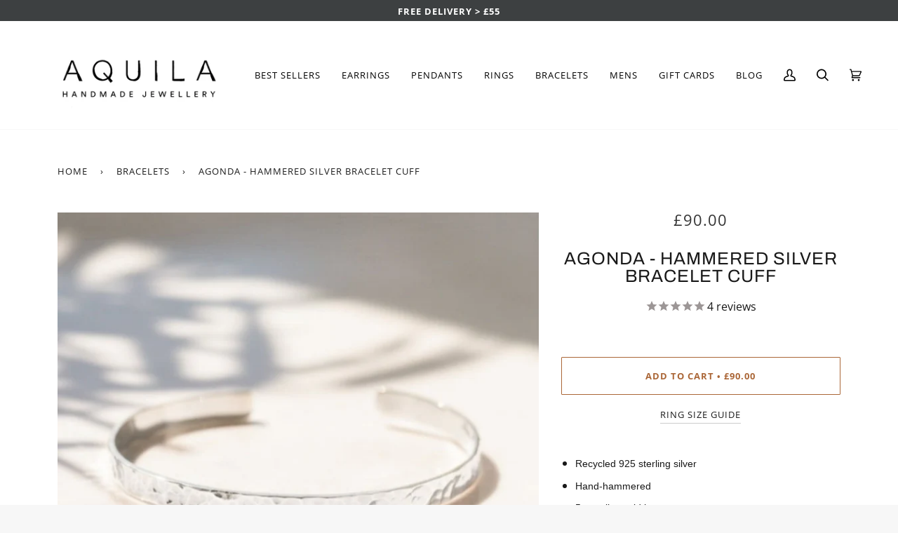

--- FILE ---
content_type: text/javascript
request_url: https://aquilajewellery.com/cdn/shop/t/13/assets/theme.js?v=183915275690810151471756794643
body_size: 19966
content:
/*
* @license
* Pipeline Theme (c) Groupthought Themes
*
* The contents of this file should not be modified.
* add any minor changes to assets/custom.js
*
*/(function(e,t,i,o,n,s,r,a,l,c,d,h){"use strict";function u(e2){const t2=e2.querySelectorAll("[data-modal]"),i2=document.querySelector("[data-modal-container]");t2.forEach(e3=>{i2.querySelector(`[id="${e3.id}"]`)||i2.appendChild(e3)})}window.theme=window.theme||{},window.theme.sizes={small:480,medium:768,large:990,widescreen:1400},window.theme.keyboardKeys={TAB:9,ENTER:13,ESCAPE:27,SPACE:32,LEFTARROW:37,RIGHTARROW:39};const p=["neighbor--white","neighbor--light","neighbor--dark","neighbor--black"];function y(e2){e2.querySelectorAll("shopify-section").forEach(e3=>{e3.classList.remove(p)}),e2.querySelectorAll(".section:not(.bg--accent)").forEach(e3=>{e3.parentElement.classList.add("neighbor--white")}),e2.querySelectorAll(".section--light.bg--accent").forEach(e3=>{e3.parentElement.classList.add("neighbor--light")}),e2.querySelectorAll(".section--dark:not(.bg--accent)").forEach(e3=>{e3.parentElement.classList.add("neighbor--dark")}),e2.querySelectorAll(".section--dark.bg--accent").forEach(e3=>{e3.parentElement.classList.add("neighbor--black")})}function f(e2){e2.querySelectorAll(".float__wrapper").forEach(e3=>{const t2=e3.querySelector("label");e3.querySelector("input, textarea").addEventListener("keyup",e4=>{e4.target.value!==""?t2.classList.add("label--float"):t2.classList.remove("label--float")})})}function m(){const e2={};return e2.windowHeight=window.innerHeight,e2.announcementHeight=v('[data-section-type*="announcement"]'),e2.footerHeight=v('[data-section-type*="footer"]'),e2.menuHeight=v("[data-header-height]"),e2.headerHeight=e2.menuHeight+e2.announcementHeight,e2.logoHeight=function(){const e3=v("[data-footer-logo]");return e3>0?e3+20:0}(),e2}function g(){document.addEventListener("theme:resize",w),function(){const{windowHeight:e2,announcementHeight:t2,headerHeight:i2,logoHeight:o2,menuHeight:n2,footerHeight:s2}=m();document.documentElement.style.setProperty("--full-screen",e2+"px"),document.documentElement.style.setProperty("--three-quarters",e2*(3/4)+"px"),document.documentElement.style.setProperty("--two-thirds",e2*(2/3)+"px"),document.documentElement.style.setProperty("--one-half",e2/2+"px"),document.documentElement.style.setProperty("--one-third",e2/3+"px"),document.documentElement.style.setProperty("--one-fifth",e2/5+"px"),document.documentElement.style.setProperty("--menu-height",n2+"px"),document.documentElement.style.setProperty("--announcement-height",t2+"px"),document.documentElement.style.setProperty("--header-height",i2+"px"),document.documentElement.style.setProperty("--footer-height",s2+"px"),document.documentElement.style.setProperty("--content-full",e2-i2-o2/2+"px"),document.documentElement.style.setProperty("--content-min",e2-i2-s2+"px")}()}function w(){const{windowHeight:e2,announcementHeight:t2,headerHeight:i2,logoHeight:o2,menuHeight:n2,footerHeight:s2}=m();document.documentElement.style.setProperty("--menu-height",n2+"px"),document.documentElement.style.setProperty("--announcement-height",t2+"px"),document.documentElement.style.setProperty("--header-height",i2+"px"),document.documentElement.style.setProperty("--footer-height",s2+"px"),document.documentElement.style.setProperty("--content-full",e2-i2-o2/2+"px"),document.documentElement.style.setProperty("--content-min",e2-i2-s2+"px")}function v(e2){const t2=document.querySelector(e2);return t2?t2.clientHeight:0}function b(e2,t2){let i2=0;t2.forEach(e3=>{e3.offsetHeight>i2&&(i2=e3.offsetHeight)});const o2=e2.querySelectorAll("[data-overflow-background]");[e2,...o2].forEach(e3=>{e3.style.setProperty("min-height",i2+64+"px")})}function T(e2){if(window.innerWidth<=window.theme.sizes.medium)return void e2.querySelectorAll("[data-overflow-frame]").forEach(e3=>{const t3=e3.querySelectorAll("[data-overflow-content]");b(e3,t3)});let t2=0;const i2=e2.querySelectorAll("[data-overflow-frame]");e2.querySelectorAll("[data-overflow-content]").forEach(e3=>{e3.offsetHeight>t2&&(t2=e3.offsetHeight)});const o2=e2.querySelectorAll("[data-overflow-background]");[e2,...i2,...o2].forEach(e3=>{e3.style.setProperty("min-height",t2+64+"px")})}function k(e2){const t2=e2.querySelectorAll(".preventOverflow");t2&&t2.forEach(e3=>{const t3=e3.querySelectorAll(".preventOverflowContent");b(e3,t3),document.addEventListener("theme:resize",()=>{b(e3,t3)})});const i2=e2.querySelectorAll("[data-overflow-wrapper]");i2&&i2.forEach(e3=>{T(e3),document.addEventListener("theme:resize",()=>{T(e3)})})}function E(e2,t2){let i2;return function(){const o2=()=>e2.apply(this,arguments);clearTimeout(i2),i2=setTimeout(o2,t2)}}let S=window.pageYOffset,_=null,L=null,A=null,x=null;function $(){document.body.style="overflow-y:hidden; position: relative;"}function C(){document.body.style="overflow-y:visible; position: static;"}window.addEventListener("resize",E(function(){document.dispatchEvent(new CustomEvent("theme:resize",{bubbles:!0}))},50)),function(){let e2;window.addEventListener("scroll",function(){e2&&window.cancelAnimationFrame(e2),e2=window.requestAnimationFrame(function(){(function(){const e3=window.pageYOffset;e3>S?(L=!0,_=!1):e3<S?(L=!1,_=!0):(_=null,L=null),S=e3,document.dispatchEvent(new CustomEvent("theme:scroll",{detail:{up:_,down:L,position:e3},bubbles:!1})),_&&!A&&document.dispatchEvent(new CustomEvent("theme:scroll:up",{detail:{position:e3},bubbles:!1})),L&&!x&&document.dispatchEvent(new CustomEvent("theme:scroll:down",{detail:{position:e3},bubbles:!1})),x=L,A=_})()})},{passive:!0}),window.addEventListener("theme:scroll:lock",$),window.addEventListener("theme:scroll:unlock",C)}(),window.addEventListener("load",()=>{g(),f(document),u(document),y(document),k(document)}),document.addEventListener("shopify:section:load",e2=>{const t2=e2.target;f(t2),u(t2),y(t2),k(t2)}),e("#AddAddress").length&&(Shopify&&new Shopify.CountryProvinceSelector("AddressCountryNew","AddressProvinceNew",{hideElement:"AddressProvinceContainerNew"}),e(".address-country-option").each(function(){var t2=e(this).data("form-id"),i2="AddressCountry_"+t2,o2="AddressProvince_"+t2,n2="AddressProvinceContainer_"+t2;new Shopify.CountryProvinceSelector(i2,o2,{hideElement:n2})}),e(".address-new-toggle").on("click",function(){e("#AddAddress").toggleClass("hide")}),e(".address-edit-toggle").on("click",function(){var t2=e(this).data("form-id");e("#EditAddress_"+t2).toggleClass("hide")}),e(".address-delete").on("click",function(){var t2=e(this),i2=t2.data("form-id"),o2=t2.data("confirm-message");confirm(o2||"Are you sure you wish to delete this address?")&&Shopify.postLink("/account/addresses/"+i2,{parameters:{_method:"delete"}})})),e("#RecoverPassword").length&&function(){var t2={recoverPasswordForm:"#RecoverPassword",hideRecoverPasswordLink:"#HideRecoverPasswordLink"};function i2(e2){e2.preventDefault(),n2()}function o2(){window.location.hash==="#recover"&&n2()}function n2(){var t3=e("#CustomerEmail").val();e("#RecoverEmail").val(t3),e("#RecoverPasswordForm").toggleClass("hide"),e("#CustomerLoginForm").toggleClass("hide")}function s2(){e(".reset-password-success").length&&e("#ResetSuccess").removeClass("hide")}o2(),s2(),e(t2.recoverPasswordForm).on("click",i2),e(t2.hideRecoverPasswordLink).on("click",i2)}();const q={};function P(t2={}){if(t2.url)return q[t2.url]?q[t2.url]:function(t3){const i2=new Promise((i3,o2)=>{e.getScript(t3).done(function(e2){i3(e2)}).fail(function(e2){o2(e2)})});return q[t3]=i2,i2}(t2.url);if(t2.json)return q[t2.json]?Promise.resolve(q[t2.json]):window.fetch(t2.json).then(e2=>e2.json()).then(e2=>(q[t2.json]=e2,e2));if(t2.name){const e2="".concat(t2.name,t2.version);return q[e2]?q[e2]:function(e3){const t3="".concat(e3.name,e3.version),i2=new Promise((t4,i3)=>{try{window.Shopify.loadFeatures([{name:e3.name,version:e3.version,onLoad:e4=>{(function(e5,t5,i4){i4?t5(i4):e5()})(t4,i3,e4)}}])}catch(e4){i3(e4)}});return q[t3]=i2,i2}(t2)}return Promise.reject()}function j(e2){t.init({openTrigger:"data-popup-"+e2,disableScroll:!0})}e(".js-toggle-login-modal").length&&(j("password"),e(".storefront-password-form .errors").length&&e(".js-toggle-login-modal").click()),e("#QrCode").length&&function(){var t2={qrCode:"#QrCode",printButton:"#PrintGiftCard",giftCardCode:".giftcard__code"},i2=e(t2.qrCode);function o2(e2){var t3=document.getElementById(e2.data.element),i3="";if(document.body.createTextRange)(i3=document.body.createTextRange()).moveToElementText(t3),i3.select();else if(window.getSelection){var o3=window.getSelection();(i3=document.createRange()).selectNodeContents(t3),o3.removeAllRanges(),o3.addRange(i3)}}new QRCode(i2[0],{text:i2.attr("data-identifier"),width:120,height:120}),e(t2.printButton).on("click",function(){window.print()}),e(t2.giftCardCode).on("click",{element:"GiftCardDigits"},o2)}();var D="data-section-id";function O(e2,t2){this.container=function(e3){if(!(e3 instanceof Element))throw new TypeError("Theme Sections: Attempted to load section. The section container provided is not a DOM element.");if(e3.getAttribute(D)===null)throw new Error("Theme Sections: The section container provided does not have an id assigned to the data-section-id attribute.");return e3}(e2),this.id=e2.getAttribute(D),this.extensions=[],Object.assign(this,function(e3){if(e3!==void 0&&typeof e3!="object"||e3===null)throw new TypeError("Theme Sections: The properties object provided is not a valid");return e3}(t2));try{this.onLoad()}catch(e3){console.warn("Error in section: "+this.id),console.warn(this),console.warn(e3)}}O.prototype={onLoad:Function.prototype,onUnload:Function.prototype,onSelect:Function.prototype,onDeselect:Function.prototype,onBlockSelect:Function.prototype,onBlockDeselect:Function.prototype,extend:function(e2){this.extensions.push(e2);var t2=Object.assign({},e2);delete t2.init,Object.assign(this,t2),typeof e2.init=="function"&&e2.init.apply(this)}},typeof Object.assign!="function"&&Object.defineProperty(Object,"assign",{value:function(e2){if(e2==null)throw new TypeError("Cannot convert undefined or null to object");for(var t2=Object(e2),i2=1;i2<arguments.length;i2++){var o2=arguments[i2];if(o2!=null)for(var n2 in o2)Object.prototype.hasOwnProperty.call(o2,n2)&&(t2[n2]=o2[n2])}return t2},writable:!0,configurable:!0});var I="data-section-type";window.Shopify=window.Shopify||{},window.Shopify.theme=window.Shopify.theme||{},window.Shopify.theme.sections=window.Shopify.theme.sections||{};var H=window.Shopify.theme.sections.registered=window.Shopify.theme.sections.registered||{},F=window.Shopify.theme.sections.instances=window.Shopify.theme.sections.instances||[];function B(e2,t2){if(typeof e2!="string")throw new TypeError("Theme Sections: The first argument for .register must be a string that specifies the type of the section being registered");if(H[e2]!==void 0)throw new Error('Theme Sections: A section of type "'+e2+'" has already been registered. You cannot register the same section type twice');function i2(e3){for(var i3=0;i3<t2.length;i3++)O.call(this,e3,t2[i3])}return Array.isArray(t2)||(t2=[t2]),i2.constructor=O,i2.prototype=Object.create(O.prototype),i2.prototype.type=e2,H[e2]=i2}function z(e2,t2){e2=V(e2),t2===void 0&&(t2=document.querySelectorAll("[data-section-type]")),t2=W(t2),e2.forEach(function(e3){var i2=H[e3];i2!==void 0&&(t2=t2.filter(function(t3){return!(M(t3).length>0)&&t3.getAttribute(I)!==null&&(t3.getAttribute(I)!==e3||(F.push(new i2(t3)),!1))}))})}function M(e2){var t2=[];if(NodeList.prototype.isPrototypeOf(e2)||Array.isArray(e2))var i2=e2[0];return e2 instanceof Element||i2 instanceof Element?W(e2).forEach(function(e3){t2=t2.concat(F.filter(function(t3){return t3.container===e3}))}):(typeof e2=="string"||typeof i2=="string")&&V(e2).forEach(function(e3){t2=t2.concat(F.filter(function(t3){return t3.type===e3}))}),t2}function U(e2){for(var t2,i2=0;i2<F.length;i2++)if(F[i2].id===e2){t2=F[i2];break}return t2}function V(e2){return e2==="*"?e2=Object.keys(H):typeof e2=="string"?e2=[e2]:e2.constructor===O?e2=[e2.prototype.type]:Array.isArray(e2)&&e2[0].constructor===O&&(e2=e2.map(function(e3){return e3.prototype.type})),e2=e2.map(function(e3){return e3.toLowerCase()})}function W(e2){return NodeList.prototype.isPrototypeOf(e2)&&e2.length>0?e2=Array.prototype.slice.call(e2):NodeList.prototype.isPrototypeOf(e2)&&e2.length===0||e2===null?e2=[]:!Array.isArray(e2)&&e2 instanceof Element&&(e2=[e2]),e2}window.Shopify.designMode&&(document.addEventListener("shopify:section:load",function(e2){var t2=e2.detail.sectionId,i2=e2.target.querySelector('[data-section-id="'+t2+'"]');i2!==null&&z(i2.getAttribute(I),i2)}),document.addEventListener("shopify:section:unload",function(e2){var t2=e2.detail.sectionId,i2=e2.target.querySelector('[data-section-id="'+t2+'"]');typeof M(i2)[0]=="object"&&M(i2).forEach(function(e3){var t3=F.map(function(e4){return e4.id}).indexOf(e3.id);F.splice(t3,1),e3.onUnload()})}),document.addEventListener("shopify:section:select",function(e2){var t2=U(e2.detail.sectionId);typeof t2=="object"&&t2.onSelect(e2)}),document.addEventListener("shopify:section:deselect",function(e2){var t2=U(e2.detail.sectionId);typeof t2=="object"&&t2.onDeselect(e2)}),document.addEventListener("shopify:block:select",function(e2){var t2=U(e2.detail.sectionId);typeof t2=="object"&&t2.onBlockSelect(e2)}),document.addEventListener("shopify:block:deselect",function(e2){var t2=U(e2.detail.sectionId);typeof t2=="object"&&t2.onBlockDeselect(e2)}));var R={};const N={onLoad(){R[this.id]=[],this.container.querySelectorAll("[data-parallax-wrapper]").forEach(e2=>{const t2=e2.querySelector("[data-parallax-img]");R[this.id].push(new i(t2,{center:!0,round:!0,frame:e2}))})},onUnload:function(){R[this.id].forEach(e2=>{typeof e2.destroy=="function"&&e2.destroy()})}};B("article",N);const K="data-popdown-toggle",Y="[data-close-popdown]",J="[data-focus-input]",Q="is-visible";let G={};class X{constructor(e2){this.trigger=e2,this.key=this.trigger.getAttribute(K);const t2=`[id='${this.key}']`;this.popdown=document.querySelector(t2),this.input=this.popdown.querySelector(J),this.close=this.popdown.querySelector(Y),this.initTriggerEvents(),this.initPopdownEvents()}initTriggerEvents(){this.trigger.setAttribute("aria-haspopup",!0),this.trigger.setAttribute("aria-expanded",!1),this.trigger.setAttribute("aria-controls",this.key),this.trigger.addEventListener("click",function(e2){e2.preventDefault(),this.showPopdown()}.bind(this)),this.trigger.addEventListener("keyup",function(e2){e2.which===window.theme.keyboardKeys.SPACE&&this.showPopdown()}.bind(this))}initPopdownEvents(){this.popdown.addEventListener("keyup",function(e2){e2.which===window.theme.keyboardKeys.ESCAPE&&this.hidePopdown()}.bind(this)),this.close.addEventListener("click",function(){this.hidePopdown()}.bind(this))}hidePopdown(){this.popdown.classList.remove(Q),this.trigger.focus()}showPopdown(){this.popdown.classList.add(Q),this.input.focus()}}const Z={onLoad(){G[this.id]={};const e2=this.container.querySelector(`[${K}]`);e2&&(G[this.id]=new X(e2))},onUnload:function(){typeof G[this.id].unload=="function"&&G[this.id].unload()}},ee="[data-ticker-frame]",te="[data-ticker-scale]",ie="[data-ticker-text]",oe="data-clone",ne="ticker--animated",se="ticker--unloaded",re="ticker__comparitor",ae={};class le{constructor(e2){this.frame=e2,this.scale=this.frame.querySelector(te),this.text=this.frame.querySelector(ie),this.comparitor=this.text.cloneNode(!0),this.comparitor.classList.add(re),this.frame.appendChild(this.comparitor),this.scale.classList.remove(se),this.listen()}unload(){document.removeEventListener("theme:resize",this.checkWidth)}listen(){document.addEventListener("theme:resize",this.checkWidth.bind(this)),this.checkWidth()}checkWidth(){if(this.frame.clientWidth<this.comparitor.clientWidth)this.text.classList.add(ne),this.scale.childElementCount===1&&(this.clone=this.text.cloneNode(!0),this.clone.setAttribute("aria-hidden",!0),this.clone.setAttribute(oe,""),this.scale.appendChild(this.clone));else{let e2=this.scale.querySelector(`[${oe}]`);e2&&this.scale.removeChild(e2),this.text.classList.remove(ne)}}}B("announcement",[{onLoad(){ae[this.id]=[],this.container.querySelectorAll(ee).forEach(e2=>{ae[this.id].push(new le(e2))})},onUnload:function(){ae[this.id].forEach(e2=>{typeof e2.unload=="function"&&e2.unload()})}},Z]),B("blog",N);var ce="[data-drawer]",de="[data-drawer-underlay]",he="[data-stagger-animation]",ue="data-drawer-toggle",pe='button, [href], select, textarea, [tabindex]:not([tabindex="-1"])',ye="drawer--visible",fe="display-none",me={};class ge{constructor(e2){this.drawer=e2,this.underlay=this.drawer.querySelector(de),this.key=this.drawer.dataset.drawer;const t2=`[${ue}='${this.key}']`;this.buttons=document.querySelectorAll(t2),this.staggers=this.drawer.querySelectorAll(he),this.connectToggle(),this.connectDrawer(),this.closers(),this.staggerChildAnimations()}unload(){}connectToggle(){this.buttons.forEach(e2=>{e2.addEventListener("click",function(){this.drawer.dispatchEvent(new CustomEvent("theme:menu:toggle",{bubbles:!1}))}.bind(this))})}connectDrawer(){this.drawer.addEventListener("theme:menu:toggle",function(){this.drawer.classList.contains(ye)?this.hideDrawer():this.showDrawer()}.bind(this))}staggerChildAnimations(){this.staggers.forEach(e2=>{e2.querySelectorAll(":scope > * > [data-animates]").forEach((e3,t2)=>{e3.style.transitionDelay=50*t2+10+"ms"})})}watchFocus(e2){this.drawer.contains(e2.target)||this.hideDrawer()}closers(){this.drawer.addEventListener("keyup",function(e2){e2.which===window.theme.keyboardKeys.ESCAPE&&(this.hideDrawer(),this.buttons[0].focus())}.bind(this)),this.underlay.addEventListener("click",function(){this.hideDrawer()}.bind(this))}showDrawer(){this.drawer.classList.remove(fe),setTimeout(()=>{this.buttons.forEach(e2=>e2.setAttribute("aria-expanded",!0)),this.drawer.classList.add(ye),this.drawer.querySelector(pe).focus(),document.addEventListener("focusin",this.watchFocus.bind(this)),document.dispatchEvent(new CustomEvent("theme:scroll:lock",{bubbles:!0}))},1)}hideDrawer(){this.buttons.forEach(e2=>e2.setAttribute("aria-expanded",!0)),this.drawer.classList.remove(ye),document.removeEventListener("focusin",this.watchFocus),document.dispatchEvent(new CustomEvent("theme:scroll:unlock",{bubbles:!0})),setTimeout(()=>{this.drawer.classList.contains(ye)||this.drawer.classList.add(fe)},1200)}}const we={onLoad(){me[this.id]=[],this.container.querySelectorAll(ce).forEach(e2=>{me[this.id].push(new ge(e2))})},onUnload:function(){me[this.id].forEach(e2=>{typeof e2.unload=="function"&&e2.unload()})}};var ve="[data-popout]",be="[data-popout-list]",Te="[data-popout-toggle]",ke="[data-popout-input]",Ee="[data-popout-option]",Se="popout-list--visible",_e={};class Le{constructor(e2){this.$container=e2,this.$popoutList=this.$container.find(be),this.$popoutToggle=this.$container.find(Te),this.$popoutInput=this.$container.find(ke),this.$popoutOptions=this.$container.find(Ee),this._connectOptions(),this._connectToggle(),this._onFocusOut()}unload(){this.$popoutOptions.off(),this.$popoutToggle.off(),this.$popoutList.off(),this.$container.off()}_connectToggle(){this.$popoutToggle.on("click",function(t2){var i2=e(t2.currentTarget).attr("aria-expanded")==="true";e(t2.currentTarget).attr("aria-expanded",!i2),this.$popoutList.toggleClass(Se)}.bind(this))}_connectOptions(){this.$popoutOptions.on("click",function(t2){e(t2.target).closest("[data-popout-option]")[0].attributes.href.value==="#"&&(t2.preventDefault(),this._submitForm(e(t2.currentTarget).data("value")))}.bind(this))}_onFocusOut(){this.$popoutToggle.on("focusout",function(e2){this.$container.has(e2.relatedTarget).length===0&&this._hideList()}.bind(this)),this.$popoutList.on("focusout",function(t2){var i2=e(t2.currentTarget).has(t2.relatedTarget).length>0;this.$popoutList.hasClass(Se)&&!i2&&this._hideList()}.bind(this)),this.$container.on("keyup",function(e2){e2.which===window.theme.keyboardKeys.ESCAPE&&(this._hideList(),this.$popoutToggle.focus())}.bind(this)),e("body").on("click",function(e2){var t2=this.$container.has(e2.target).length>0;this.$popoutList.hasClass(Se)&&!t2&&this._hideList()}.bind(this))}_submitForm(e2){this.$popoutInput.val(e2),this.$container.parents("form").submit()}_hideList(){this.$popoutList.removeClass(Se),this.$popoutToggle.attr("aria-expanded",!1)}}const Ae={onLoad(){_e[this.id]=[],this.container.querySelectorAll(ve).forEach(t2=>{const i2=e(t2);_e[this.id].push(new Le(i2))})},onUnload:function(){_e[this.id].forEach(e2=>{typeof e2.unload=="function"&&e2.unload()})}},xe={slideruleOpen:"data-sliderule-open",slideruleClose:"data-sliderule-close",sliderulePane:"data-sliderule-pane",slideruleWrappper:"[data-sliderule]",focusable:'button, [href], input, select, textarea, [tabindex]:not([tabindex="-1"])',children:`:scope > [data-animates], 
             :scope > * > [data-animates], 
             :scope > * > * >[data-animates],
             :scope > .sliderule-grid  > *`},$e="is-visible";let Ce={};class qe{constructor(e2){this.sliderule=e2,this.wrapper=e2.closest(xe.wrapper),this.key=this.sliderule.id;const t2=`[${xe.slideruleOpen}='${this.key}']`,i2=`[${xe.slideruleClose}='${this.key}']`;this.trigger=document.querySelector(t2),this.exit=document.querySelector(i2),this.pane=document.querySelector(`[${xe.sliderulePane}]`),this.children=this.sliderule.querySelectorAll(xe.children),this.trigger.setAttribute("aria-haspopup",!0),this.trigger.setAttribute("aria-expanded",!1),this.trigger.setAttribute("aria-controls",this.key),this.clickEvents(),this.staggerChildAnimations()}clickEvents(){this.trigger.addEventListener("click",function(){this.showSliderule()}.bind(this)),this.exit.addEventListener("click",function(){this.hideSliderule()}.bind(this))}keyboardEvents(){this.trigger.addEventListener("keyup",function(e2){e2.which===window.theme.keyboardKeys.SPACE&&this.showSliderule()}.bind(this)),this.sliderule.addEventListener("keyup",function(e2){e2.which===window.theme.keyboardKeys.ESCAPE&&(this.hideSliderule(),this.buttons[0].focus())}.bind(this))}staggerChildAnimations(){this.children.forEach((e2,t2)=>{e2.style.transitionDelay=50*t2+10+"ms"})}hideSliderule(){this.sliderule.classList.remove($e),this.children.forEach(e3=>{e3.classList.remove($e)});const e2=parseInt(this.pane.dataset.sliderulePane,10)-1;this.pane.setAttribute(xe.sliderulePane,e2)}showSliderule(){this.sliderule.classList.add($e),this.children.forEach(e3=>{e3.classList.add($e)});const e2=parseInt(this.pane.dataset.sliderulePane,10)+1;this.pane.setAttribute(xe.sliderulePane,e2)}}const Pe={onLoad(){Ce[this.id]=[],this.container.querySelectorAll(xe.slideruleWrappper).forEach(e2=>{Ce[this.id].push(new qe(e2))})},onUnload:function(){Ce[this.id].forEach(e2=>{typeof e2.unload=="function"&&e2.unload()})}},je="[data-announcement-wrapper]",De="data-header-transparent",Oe="[data-header-wrapper] header",Ie="js__header__stuck",He="js__header__stuck--animated",Fe="js__header__stuck--trigger-animation",Be="js__header__stuck__backdrop";let ze={};class Me{constructor(e2){this.wrapper=e2,this.type=this.wrapper.dataset.headerSticky,this.transparent=this.wrapper.dataset.headerTransparent,this.sticks=this.type==="sticky",this.animated=this.type==="directional",this.currentlyStuck=!1,this.cls=this.wrapper.classList;const t2=document.querySelector(je),i2=t2?t2.clientHeight:0,o2=document.querySelector(Oe).clientHeight;this.blur=o2+i2,this.stickDown=o2+i2,this.stickUp=i2,this.wrapper.getAttribute(De)!=="false"&&(this.blur=i2),this.sticks&&(this.stickDown=i2,this.scrollDownInit()),this.listen()}unload(){document.removeEventListener("theme:scroll",this.listen),document.removeEventListener("theme:scroll:up",this.scrollUpDirectional),document.removeEventListener("theme:scroll:down",this.scrollDownDirectional)}listen(){(this.sticks||this.animated)&&document.addEventListener("theme:scroll",e2=>{e2.detail.down?(!this.currentlyStuck&&e2.detail.position>this.stickDown&&this.stickSimple(),!this.currentlyBlurred&&e2.detail.position>this.blur&&this.addBlur()):(e2.detail.position<=this.stickUp&&this.unstickSimple(),e2.detail.position<=this.blur&&this.removeBlur())}),this.animated&&(document.addEventListener("theme:scroll:up",this.scrollUpDirectional.bind(this)),document.addEventListener("theme:scroll:down",this.scrollDownDirectional.bind(this)))}stickSimple(){this.animated&&this.cls.add(He),this.cls.add(Ie),this.wrapper.setAttribute(De,!1),this.currentlyStuck=!0}unstickSimple(){this.cls.remove(Ie),this.wrapper.setAttribute(De,this.transparent),this.animated&&this.cls.remove(He),this.currentlyStuck=!1}scrollDownInit(){window.scrollY>this.stickDown&&this.stickSimple(),window.scrollY>this.blur&&this.addBlur()}stickDirectional(){this.cls.add(Fe)}unstickDirectional(){this.cls.remove(Fe)}scrollDownDirectional(){this.unstickDirectional()}scrollUpDirectional(){window.scrollY<=this.stickDown?this.unstickDirectional():this.stickDirectional()}addBlur(){this.cls.add(Be),this.currentlyBlurred=!0}removeBlur(){this.cls.remove(Be),this.currentlyBlurred=!1}}const Ue={onLoad(){ze=new Me(this.container)},onUnload:function(){typeof ze.unload=="function"&&ze.unload()}},Ve="data-hover-disclosure-toggle",We="[data-hover-disclosure]",Re="[data-top-link]",Ne="meganav--visible",Ke="[data-header-wrapper]",Ye="[data-stagger]",Je="[data-stagger-first]",Qe="[data-stagger-second]",Ge="[data-grid-item], [data-header-image]",Xe="is-visible";let Ze={},et={};class tt{constructor(e2){this.disclosure=e2,this.wrapper=e2.closest(Ke),this.key=this.disclosure.id;const t2=`[${Ve}='${this.key}']`;this.trigger=document.querySelector(t2),this.link=this.trigger.querySelector(Re),this.grandparent=this.trigger.classList.contains("grandparent"),this.trigger.setAttribute("aria-haspopup",!0),this.trigger.setAttribute("aria-expanded",!1),this.trigger.setAttribute("aria-controls",this.key),this.connectHoverToggle(),this.handleTablets(),this.staggerChildAnimations()}onBlockSelect(e2){this.disclosure.contains(e2.target)&&this.showDisclosure()}onBlockDeselect(e2){this.disclosure.contains(e2.target)&&this.hideDisclosure()}showDisclosure(){this.grandparent?this.wrapper.classList.add(Ne):this.wrapper.classList.remove(Ne),this.trigger.setAttribute("aria-expanded",!0),this.trigger.classList.add(Xe),this.disclosure.classList.add(Xe)}hideDisclosure(){this.disclosure.classList.remove(Xe),this.trigger.classList.remove(Xe),this.trigger.setAttribute("aria-expanded",!1),this.wrapper.classList.remove(Ne)}staggerChildAnimations(){this.disclosure.querySelectorAll(Ye).forEach((e2,t2)=>{e2.style.transitionDelay=50*t2+10+"ms"}),this.disclosure.querySelectorAll(Je).forEach((e2,t2)=>{const i2=150*t2;e2.style.transitionDelay=i2+"ms",e2.parentElement.querySelectorAll(Qe).forEach((e3,t3)=>{const o2=20*(t3+1);e3.style.transitionDelay=i2+o2+"ms"})}),this.disclosure.querySelectorAll(Ge).forEach((e2,t2)=>{e2.style.transitionDelay=80*(t2+1)+"ms"})}handleTablets(){this.trigger.addEventListener("touchstart",function(e2){this.disclosure.classList.contains(Xe)||(e2.preventDefault(),this.showDisclosure())}.bind(this),{passive:!0})}connectHoverToggle(){this.trigger.addEventListener("mouseenter",this.showDisclosure.bind(this)),this.link.addEventListener("focus",this.showDisclosure.bind(this)),this.trigger.addEventListener("mouseleave",this.hideDisclosure.bind(this)),this.trigger.addEventListener("focusout",function(e2){this.trigger.contains(e2.relatedTarget)||this.hideDisclosure()}.bind(this)),this.disclosure.addEventListener("keyup",function(e2){e2.which===window.theme.keyboardKeys.ESCAPE&&this.hideDisclosure()}.bind(this))}}const it={onLoad(){Ze[this.id]=[],et=this.container.querySelectorAll(We),et.forEach(e2=>{Ze[this.id].push(new tt(e2))})},onBlockSelect(e2){Ze[this.id].forEach(t2=>{typeof t2.onBlockSelect=="function"&&t2.onBlockSelect(e2)})},onBlockDeselect(e2){Ze[this.id].forEach(t2=>{typeof t2.onBlockDeselect=="function"&&t2.onBlockDeselect(e2)})},onUnload:function(){Ze[this.id].forEach(e2=>{typeof e2.unload=="function"&&e2.unload()})}},ot="[data-main-menu-text-item]",nt="[data-text-items-wrapper]",st=".navtext",rt="data-menu-active",at="[data-header-wrapper]";let lt={};class ct{constructor(e2){if(this.wrapper=e2,this.itemList=this.wrapper.querySelectorAll(ot),this.sectionOuter=document.querySelector(at),this.itemList.length){this.listen(),this.textBottom=null,this.setHeight();const e3=this.sectionOuter.querySelector(ot).offsetLeft;this.sectionOuter.style.setProperty("--bar-left",e3+"px"),this.sectionOuter.style.setProperty("--bar-width","0px")}}setHeight(){const e2=this.wrapper.clientHeight,t2=this.itemList[0].querySelector(st).clientHeight,i2=Math.floor(e2/2-t2/2)-4;this.textBottom!==i2&&(this.sectionOuter.style.setProperty("--bar-bottom",i2+"px"),this.textBottom=i2)}listen(){this.itemList.forEach(e2=>{e2.addEventListener("mouseenter",e3=>{const t2=e3.target.querySelector(st);this.startBar(t2)})}),this.wrapper.addEventListener("mouseleave",this.clearBar.bind(this))}startBar(e2){this.setHeight();let t2=this.sectionOuter.getAttribute(rt)!=="false",i2=e2.offsetLeft,o2=e2.clientWidth;t2?this.render(o2,i2):(this.sectionOuter.setAttribute(rt,!0),this.render(0,i2),setTimeout(()=>{this.render(o2,i2)},10))}render(e2,t2){this.sectionOuter.style.setProperty("--bar-left",t2+"px"),this.sectionOuter.style.setProperty("--bar-width",e2+"px")}clearBar(){this.sectionOuter.setAttribute(rt,!1),setTimeout(()=>{this.sectionOuter.getAttribute(rt)!=="false"||this.sectionOuter.style.setProperty("--bar-width","0px")},350)}}const dt={onLoad(){lt[this.id]=[],this.container.querySelectorAll(nt).forEach(e2=>{lt[this.id].push(new ct(e2))})},onUnload:function(){lt[this.id].forEach(e2=>{typeof e2.unload=="function"&&e2.unload()})}},ht="data-header-cart-price",ut="data-header-cart-count",pt="data-header-cart-full";class yt{constructor(e2){this.section=e2,this.counts=this.section.querySelectorAll(`[${ut}]`),this.prices=this.section.querySelectorAll(`[${ht}]`),this.dots=this.section.querySelectorAll(`[${pt}]`),this.cart=null,this.listen()}listen(){document.addEventListener("theme:cart:change",function(e2){this.cart=e2.detail.cart,this.update()}.bind(this))}update(){console.log(this.cart),this.cart&&(this.prices.forEach(e2=>{e2.setAttribute(ht,this.cart.total_price);const t2=o.formatMoney(this.cart.total_price,theme.moneyFormat);e2.innerHTML=t2}),this.counts.forEach(e2=>{e2.setAttribute(ut,this.cart.item_count),e2.innerHTML=`(${this.cart.item_count})`}),this.dots.forEach(e2=>{const t2=this.cart.item_count>0;e2.setAttribute(pt,t2)}))}}const ft={onLoad(){new yt(this.container)}};function mt(e2){return P({json:window.theme.assets.swatches}).then(t2=>function(e3,t3){let i2="#E5E5E5",o2=null;const n2=window.theme.assets.base||"/",s2=t3.toLowerCase().replace(/\s/g,""),r2=e3.colors;if(r2){const e4=e5=>Object.keys(e5).toString().toLowerCase().replace(/\s/g,"")===s2,t4=r2.findIndex(e4);if(t4>-1){const e5=Object.values(r2[t4])[0];e5.includes(".jpg")||e5.includes(".jpeg")||e5.includes(".png")||e5.includes(".svg")?(o2=`${n2}${e5}`,i2="#888888"):i2=e5}}return{path:o2,hex:i2}}(t2,e2)).catch(e3=>{console.log("failed to load swatch colors script"),console.log(e3)})}async function gt(e2){var t2,i2,o2,n2,s2=e2.getAttribute("data-swatch-handle"),r2=e2.getAttribute("data-swatch-label").trim().toLowerCase(),a2=await function(e3){let t3=window.theme.routes.root_url||"";t3[t3.length-1]!=="/"&&(t3+="/");const i3=`${t3}products/${e3}.js`||"/recommendations/products/";return window.fetch(i3).then(e4=>e4.json()).catch(e4=>{console.error(e4)})}(s2),l2=a2.options.find(function(e3){return e3.name.toLowerCase()===r2||null});if(l2){var c2=l2.values,d2=document.createElement("fieldset");d2.setAttribute("class","radio__fieldset radio__fieldset--swatch"),e2.appendChild(d2);for(var h2=0;h2<c2.length;h2++){var u2=c2[h2],p2=await mt(u2),y2=p2.hex;let e3="";p2.path&&(e3=` background-image: url('${p2.path}'); background-size: cover;`);var f2="",m2=a2.variants.find(e4=>e4.options.includes(u2)&&e4.featured_media);m2===void 0?m2=a2.variants.find(e4=>e4.options.includes(u2)):f2=m2.featured_media.preview_image.src;var g2=""+m2.id,w2=`swatch-${m2.id}-${t2=1,i2=500,o2=void 0,n2=void 0,o2=Math.ceil(t2),n2=Math.floor(i2),Math.floor(Math.random()*(n2-o2+1))+o2}`,v2=`<span class="swatch__button" data-swatch-button data-variant="${g2}" data-image="${f2}">
        <input type="radio" name="options[${r2}]" value="${u2}" id="${w2}">
        <label for="${w2}" style="--swatch: ${y2}; ${e3}">
          <span class="visually-hidden">${u2}</span>
        </label>
      </span>`;d2.innerHTML+=v2}}return Promise.resolve()}function wt(t2){var i2=e(t2);e("[data-swatch-button]",i2).off().click(function(){var t3=e(this),i3=t3.attr("data-variant"),o2=t3.attr("data-image");t3.closest("[data-grid-item]").find("[data-grid-link]").attr("href",function(e2,t4){return s.getUrlWithVariant(t4,i3)});var r2,a2=t3.closest("[data-grid-item]").find("[data-grid-slide]");if(o2){var l2=(r2=a2[0].offsetWidth,180*Math.ceil(r2/180)),c2=n.getSizedImageUrl(o2,l2+"x");window.fetch(c2).then(e2=>e2.blob()).then(e2=>{var t4=URL.createObjectURL(e2);return a2.css("background-color","#fff"),a2.css("background-image",`url("${t4}")`),t4}).catch(e2=>{console.log("Error: "+e2)})}})}const vt={onLoad(){this.container.querySelectorAll("[data-grid-swatches]").forEach(e2=>{gt(e2).then(()=>{wt(e2)})})}},bt="[data-takes-space]",Tt="[data-header-desktop]",kt="js__header__clone",Et="js__show__mobile",St="[data-header-backfill]",_t="data-header-transparent",Lt="header-override-border",At=".main-content > .shopify-section:first-child [data-overlay-header]",xt='.navlink[href="#"]';let $t={};class Ct{constructor(e2){this.wrapper=e2,this.style=this.wrapper.dataset.style,this.desktop=this.wrapper.querySelector(Tt),this.transparent=this.wrapper.getAttribute(_t)!=="false",this.overlayedImages=document.querySelectorAll(At),this.deadLinks=document.querySelectorAll(xt),this.killDeadLinks(),this.style!=="drawer"&&this.desktop&&(this.minWidth=this.getMinWidth(),this.listenWidth()),this.checkForImage()}unload(){document.removeEventListener("theme:resize",this.checkWidth)}checkForImage(){this.overlayedImages.length>0&&this.transparent?(document.querySelector(St).style.display="none",this.listenOverlay()):this.wrapper.setAttribute(_t,!1),this.overlayedImages.length>0&&!this.transparent&&(this.wrapper.classList.add(Lt),this.subtractHeaderHeight())}listenOverlay(){document.addEventListener("theme:resize",this.checkWidth.bind(this)),this.subtractAnnouncementHeight()}listenWidth(){document.addEventListener("theme:resize",this.checkWidth.bind(this)),this.checkWidth()}killDeadLinks(){this.deadLinks.forEach(e2=>{e2.onclick=e3=>{e3.preventDefault()}})}subtractAnnouncementHeight(){const{windowHeight:e2,announcementHeight:t2}=m();this.overlayedImages.forEach(i2=>{i2.style.setProperty("--full-screen",e2-t2+"px"),i2.classList.add("has-overlay")})}subtractHeaderHeight(){const{windowHeight:e2,headerHeight:t2}=m();this.overlayedImages.forEach(i2=>{i2.style.setProperty("--full-screen",e2-t2+"px")})}checkWidth(){document.body.clientWidth<this.minWidth?this.wrapper.classList.add(Et):this.wrapper.classList.remove(Et)}getMinWidth(){const e2=this.wrapper.cloneNode(!0);e2.classList.add(kt),document.body.appendChild(e2);const t2=e2.querySelectorAll(bt);let i2=0;return i2=t2.length===3?function(e3){let t3=[];return e3.forEach(e4=>{t3.push(e4.clientWidth)}),t3[0]>t3[2]?t3[2]=t3[0]:t3[0]=t3[2],t3.reduce((e4,t4)=>e4+t4)}(t2):function(e3){let t3=0;return e3.forEach(e4=>{t3+=e4.clientWidth}),t3}(t2),document.body.removeChild(e2),i2+20*t2.length}}B("header",[{onLoad(){$t=new Ct(this.container)},onUnload:function(){typeof $t.unload=="function"&&$t.unload()}},we,Ae,Pe,Ue,it,dt,ft,Z,vt]),B("footer",[Ae,{onLoad(){var e2=document.querySelector("[data-powered-link] a");e2&&e2.relList.add("noopener")}}]);var qt=!1;function Pt(){return qt}document.addEventListener("touchstart",function e2(){qt=!0,document.removeEventListener("touchstart",e2,{passive:!0}),document.querySelector("body").classList.add("supports-touch"),document.dispatchEvent(new CustomEvent("theme:touch",{bubbles:!0}))},{passive:!0});const jt={cc_load_policy:1,iv_load_policy:3,modestbranding:1,playsinline:1,controls:1,showinfo:0,ecver:2,fs:1,rel:0};function Dt(t2,i2){const o2={...jt,...i2},n2=e(`[data-player="${t2}"]`),s2=n2.find("iframe, [data-replace]"),r2=n2.find("[data-video-id]").attr("data-video-id");return P({url:"https://www.youtube.com/iframe_api"}),window.youtubeLoaderPromise.then(function(){let e2=new window.YT.Player(s2[0],{videoId:r2,playerVars:{...o2}});return n2.on("pause",function(){try{e2.pauseVideo&&e2.pauseVideo()}catch(e3){console.warn(e3)}}),n2.on("play-desktop",function(){Pt()||n2.trigger("play")}),n2.on("play",function(){try{e2.playVideo?e2.playVideo():e2.addEventListener("onReady",function(e3){e3.target.playVideo()})}catch(e3){console.warn(e3)}}),n2.on("destroy",function(){try{e2.destroy&&e2.destroy()}catch(e3){console.warn(e3)}}),e2}).catch(function(e2){console.error(e2)})}window.youtubeLoaderPromise=new Promise(e2=>{window.onYouTubeIframeAPIReady=function(){e2()}});const Ot={autoplay:!0,loop:!0,controls:!0,muted:!1,playsinline:!0};function It(t2,i2){const o2={...Ot,...i2},n2=e(`[data-player="${t2}"]`),s2=n2.find("iframe, [data-replace]"),r2=n2.find("[data-video-id]").attr("data-video-id"),a2=P({url:"https://player.vimeo.com/api/player.js"}),l2="select-"+t2;return s2.attr("id",l2),a2.then(function(){const e2=new window.Vimeo.Player(l2,{...o2,id:r2});return n2.on("pause",function(){try{e2.pause&&e2.pause()}catch(e3){console.warn(e3)}}),n2.on("play-desktop",function(){Pt()||n2.trigger("play")}),n2.on("play",function(){e2.play&&e2.play()}),n2.on("destroy",function(){try{e2.destroy&&e2.destroy()}catch(e3){console.log(e3)}}),e2}).catch(function(e2){console.error(e2)})}function Ht(i2){const o2=e(i2).find("[data-video-popup]"),n2=e(i2).find("[data-video-autoplay]");e.each(o2,function(i3,o3){const s2=e(o3),r2=s2.attr("data-unique"),a2=s2.attr("data-video-id"),l2=s2.attr("data-video-type"),c2=`${a2}-${r2}`,d2=e(document).find(`[data-player="${c2}"]`);t.init({onShow:()=>{n2.trigger("pause");let e2={};l2==="youtube"?e2=Dt(c2):l2==="vimeo"&&(e2=It(c2)),e2.then(()=>{d2.trigger("play")})},onClose:()=>{d2.trigger("destroy"),n2.trigger("play")},openTrigger:`data-trigger-${a2}-${r2}`})})}const Ft="[data-scroll-down]";class Bt{constructor(e2){this.wrapper=e2,this.init()}init(){const e2=this.wrapper.querySelectorAll(Ft);e2&&e2.forEach(e3=>{e3.addEventListener("click",this.scroll.bind(this))})}scroll(){const e2=this.wrapper.offsetTop+this.wrapper.clientHeight;window.scroll({top:e2,left:0,behavior:"smooth"})}}const zt={onLoad(){this.scrollButton=new Bt(this.container)},onUnload:function(){delete this.scrollButton}};var Mt="[data-video-autoplay]",Ut="[data-player]";const Vt={autoplay:!1,loop:!0,controls:!1,muted:!0,playsinline:!0},Wt={autoplay:1,cc_load_policy:0,iv_load_policy:0,modestbranding:1,playsinline:1,fs:0,controls:0};B("video",[{onLoad(){(function(t2){const i2=t2.querySelectorAll(Mt);if(i2.length){var o2=i2[0].dataset.videoType;const t3=i2[0].dataset.player;o2=="vimeo"?It(t3,Vt).then(t4=>{return(i3=t4).play().then(()=>{e(i3.element).closest("[data-video-autoplay]").css("opacity","1")}).catch(e2=>{console.log(e2)}),i3.setLoop(!0),i3;var i3}).catch(e2=>{console.error(e2)}):o2=="youtube"&&Dt(t3,Wt).then(t4=>function(t5){return t5.addEventListener("onReady",function(e2){e2.target.mute(),e2.target.playVideo()}),t5.addEventListener("onStateChange",function(t6){switch(t6.data){case-1:t6.target.mute();break;case 0:t6.target.playVideo();break;case 1:e(t6.target.getIframe()).closest("[data-video-autoplay]").css("opacity","1")}}),t5}(t4)).catch(e2=>{console.error(e2)})}})(this.container),Ht(this.container,this.id)},onUnload(){e(Ut,this.container).trigger("destroy")}},N,zt]);const Rt="[data-page-image-title]",Nt="has-no-title";class Kt{constructor(e2){this.container=e2,this.imageTitle=this.container.querySelector(Rt),this.imageTitle||this.container.parentElement.classList.add(Nt)}}B("page",[{onLoad(){new Kt(this.container)}},N]);const Yt={accordionToggle:"data-accordion-toggle",accordionWrappper:"[data-accordion]",block:"data-accordion-block",focusable:'button, [href], input, select, textarea, [tabindex]:not([tabindex="-1"])'},Jt="is-visible";let Qt={};class Gt{constructor(e2){this.accordion=e2,this.wrapper=e2.closest(Yt.wrapper),this.key=this.accordion.id;const t2=`[${Yt.accordionToggle}='${this.key}']`;this.trigger=document.querySelector(t2),this.children=this.accordion.querySelectorAll(":scope > *"),this.trigger.setAttribute("aria-haspopup",!0),this.trigger.setAttribute("aria-expanded",!1),this.trigger.setAttribute("aria-controls",this.key),this.clickEvents(),this.staggerChildAnimations()}clickEvents(){this.trigger.addEventListener("click",function(){this.toggleState()}.bind(this))}keyboardEvents(){this.trigger.addEventListener("keyup",function(e2){e2.which===window.theme.keyboardKeys.SPACE&&this.showAccordion()}.bind(this)),this.accordion.addEventListener("keyup",function(e2){e2.which===window.theme.keyboardKeys.ESCAPE&&(this.hideAccordion(),this.buttons[0].focus())}.bind(this))}staggerChildAnimations(){this.children.forEach((e2,t2)=>{e2.style.transitionDelay=80*t2+10+"ms"})}toggleState(){this.accordion.classList.contains(Jt)?this.hideAccordion():this.showAccordion()}hideAccordion(){this.accordion.classList.remove(Jt),this.trigger.classList.remove(Jt)}showAccordion(){this.accordion.classList.add(Jt),this.trigger.classList.add(Jt)}onBlockSelect(e2){console.log(e2),this.accordion.contains(e2.target)&&this.showAccordion()}onBlockDeselect(e2){this.accordion.contains(e2.target)&&this.hideAccordion()}}B("page-faq",{onLoad(){Qt[this.id]=[],this.container.querySelectorAll(Yt.accordionWrappper).forEach(e2=>{Qt[this.id].push(new Gt(e2))})},onUnload:function(){Qt[this.id].forEach(e2=>{typeof e2.unload=="function"&&e2.unload()})},onBlockSelect(e2){Qt[this.id].forEach(t2=>{typeof t2.onBlockSelect=="function"&&t2.onBlockSelect(e2)})},onBlockDeselect(e2){Qt[this.id].forEach(t2=>{typeof t2.onBlockDeselect=="function"&&t2.onBlockDeselect(e2)})}}),B("hero",[N,zt]),B("double",N),B("slideshow",[{onLoad(){let t2="#slideshow-"+this.id;const i2=e(t2),o2=e(this.container);i2.slick({autoplay:i2.data("autoplay"),autoplaySpeed:i2.data("speed"),prevArrow:o2.find("[data-prev-arrow]"),nextArrow:o2.find("[data-next-arrow]"),adaptiveHeight:!1,dots:!1})},onUnload(){},onBlockSelect(t2){let i2=e("#slideshow-"+this.id),o2=e(".slideshow__slide--"+t2.detail.blockId+":not(.slick-cloned)").data("slick-index");i2.slick("slickGoTo",o2).slick("slickPause")}},N,zt]);const Xt="data-padding",Zt="isActive",ei="gallery--disabled",ti="[data-section-type]",ii="[data-gallery-enabled]";class oi{constructor(e2){this.section=e2,this.outer=this.section.parentNode,this.inner=this.section.querySelector(ii),this.inner&&this.outer.classList.add(Zt),this.findNext(this.outer)}findNext(e2){const t2=e2.nextElementSibling;t2!==null&&(t2.querySelector(ii)===null?(t2.classList.add(ei),this.findNext(t2)):(this.nextOuter=t2,this.subtractPadding()))}subtractPadding(){if(this.padded=this.section.getAttribute(Xt)!=="false",this.nextPadded=this.nextOuter.querySelector(ti).getAttribute(Xt)!=="false",this.padded&&this.nextPadded){const e2=this.nextOuter.querySelector(ii);e2&&e2.style.setProperty("padding-top","0px")}}}const ni={onLoad(){new oi(this.container)}};function si(){this.entries=[]}function ri(e2,t2){return ai(e2),function(e3,t3){return ai(e3),function(e4){if(Array.isArray(e4)&&typeof e4[0]=="object")throw new Error(e4+"is not a valid array of options.")}(t3),e3.variants.filter(function(e4){return t3.every(function(t4,i2){return e4.options[i2]===t4})})[0]||null}(e2,function(e3,t3){ai(e3),function(e4){if(!Array.isArray(e4))throw new TypeError(e4+" is not an array.");if(e4.length===0)throw new Error(e4+" is empty.");if(!e4[0].hasOwnProperty("name"))throw new Error(e4[0]+"does not contain name key.");if(typeof e4[0].name!="string")throw new TypeError("Invalid value type passed for name of option "+e4[0].name+". Value should be string.")}(t3);var i2=[];return t3.forEach(function(t4){for(var o2=0;o2<e3.options.length;o2++)if((e3.options[o2].name||e3.options[o2]).toLowerCase()===t4.name.toLowerCase()){i2[o2]=t4.value;break}}),i2}(e2,t2))}function ai(e2){if(typeof e2!="object")throw new TypeError(e2+" is not an object.");if(Object.keys(e2).length===0&&e2.constructor===Object)throw new Error(e2+" is empty.")}B("gallery",[ni,{onLoad(){Ht(this.container),function(i2){const o2=e(i2).find("[data-image-zoom]");e.each(o2,function(i3,o3){const n2=e(o3).attr("data-unique");t.init({disableScroll:!0,openTrigger:"data-popup-"+n2,onShow:t2=>{e("[data-src]",t2).each(function(){var t3=e(this);t3.attr("src")===void 0&&t3.attr("src",t3.attr("data-src"))})}})})}(this.container)}}]),B("gallery-text",ni),si.prototype.add=function(e2,t2,i2){this.entries.push({element:e2,event:t2,fn:i2}),e2.addEventListener(t2,i2)},si.prototype.removeAll=function(){this.entries=this.entries.filter(function(e2){return e2.element.removeEventListener(e2.event,e2.fn),!1})};var li='[name="id"]',ci='[name^="options"]',di='[name="quantity"]',hi='[name^="properties"]';function ui(e2,t2,i2){this.element=e2,this.product=function(e3){if(typeof e3!="object")throw new TypeError(e3+" is not an object.");if(e3.variants[0].options===void 0)throw new TypeError("Product object is invalid. Make sure you use the product object that is output from {{ product | json }} or from the http://[your-product-url].js route");return e3}(t2),i2=i2||{},this._listeners=new si,this._listeners.add(this.element,"submit",this._onSubmit.bind(this,i2)),this.optionInputs=this._initInputs(ci,i2.onOptionChange),this.quantityInputs=this._initInputs(di,i2.onQuantityChange),this.propertyInputs=this._initInputs(hi,i2.onPropertyChange)}function pi(e2,t2){return e2.reduce(function(e3,i2){return(i2.checked||i2.type!=="radio"&&i2.type!=="checkbox")&&e3.push(t2({name:i2.name,value:i2.value})),e3},[])}ui.prototype.destroy=function(){this._listeners.removeAll()},ui.prototype.options=function(){return pi(this.optionInputs,function(e2){return e2.name=/(?:^(options\[))(.*?)(?:\])/.exec(e2.name)[2],e2})},ui.prototype.variant=function(){return ri(this.product,this.options())},ui.prototype.properties=function(){return pi(this.propertyInputs,function(e2){return e2.name=/(?:^(properties\[))(.*?)(?:\])/.exec(e2.name)[2],e2})},ui.prototype.quantity=function(){return this.quantityInputs[0]?Number.parseInt(this.quantityInputs[0].value,10):1},ui.prototype._setIdInputValue=function(e2){var t2=this.element.querySelector(li);t2||((t2=document.createElement("input")).type="hidden",t2.name="id",this.element.appendChild(t2)),t2.value=e2.toString()},ui.prototype._onSubmit=function(e2,t2){t2.dataset=this._getProductFormEventData(),this._setIdInputValue(t2.dataset.variant.id),e2.onFormSubmit&&e2.onFormSubmit(t2)},ui.prototype._onFormEvent=function(e2){return e2===void 0?Function.prototype:function(t2){t2.dataset=this._getProductFormEventData(),e2(t2)}.bind(this)},ui.prototype._initInputs=function(e2,t2){return Array.prototype.slice.call(this.element.querySelectorAll(e2)).map(function(e3){return this._listeners.add(e3,"change",this._onFormEvent(t2)),e3}.bind(this))},ui.prototype._getProductFormEventData=function(){return{options:this.options(),variant:this.variant(),properties:this.properties(),quantity:this.quantity()}};const yi="[data-product-add-popdown-template]";var fi,mi=e("[data-product-add-popdown-wrapper]"),gi=e(yi).html(),wi={},vi=function(){window.fetch("/cart.js").then(bi).then(e2=>e2.json()).then(e2=>{document.dispatchEvent(new CustomEvent("theme:cart:change",{detail:{cart:e2},bubbles:!0}))}).catch(e2=>{console.error(e2)})};function bi(e2){return e2.ok?e2:e2.json().then(function(t2){throw new Ti({status:e2.statusText,headers:e2.headers,json:t2})})}function Ti(e2){this.status=e2.status||null,this.headers=e2.headers||null,this.json=e2.json||null,this.body=e2.body||null}Ti.prototype=Error.prototype;var ki=function(e2){var t2='<div class="errors">'+e2.responseJSON.description+"</div>";mi.empty(),mi.append(t2),mi.addClass("has-errors is-visible"),Si()},Ei=function(t2){var i2=n.getSizedImageUrl(t2.image,"360x360"),s2={product_title:t2.product_title,product_image:i2,quantity:t2.quantity,price:o.formatMoney(t2.price,theme.moneyFormat)};mi.empty(),wi=l.render(gi,s2),mi.append(wi);var r2=e("[data-header-wrapper").outerHeight()+e("[data-announcement-wrapper]").outerHeight();mi.attr("style",""),mi.css("min-height",r2),mi.addClass("is-visible"),Si()},Si=function(){clearTimeout(fi),fi=setTimeout(()=>{mi.removeClass("is-visible").removeClass("has-errors")},5e3)};function _i(t2){(function(t3){e(".tab-content-0",t3).addClass("current"),e(".tab-link-0",t3).addClass("current"),e("ul.tabs > li",t3).click(function(){var i2=e(this).attr("data-tab");e("ul.tabs > li",t3).removeClass("current"),e(".tab-content",t3).removeClass("current"),e(this).addClass("current"),e(".tab-content-"+i2,t3).addClass("current")})})(t2),function(t3){e(".accordion-toggle",t3).click(function(){e(this).next("div").is(":visible")?(e(this).next("div").slideUp("fast"),e(this).removeClass("accordionExpanded")):(e(this).next("div").slideDown("fast"),e(this).addClass("accordionExpanded"))})}(t2),Li(t2),e(window).on("resize",E(function(){Li(t2)},200))}function Li(t2){var i2=0;e(".tab-link").each(function(){i2+=parseInt(e(this).width(),10)});var o2=e(".productTabsWrapper",t2).width()-10;i2>=o2?(e(".product-tabs",t2).css({position:"absolute",left:"-9999px",display:"table"}),e(".product-accordion",t2).show()):(e(".product-tabs",t2).removeAttr("style"),e(".product-accordion",t2).hide())}mi.on("click","[data-close-popdown]",()=>{mi.removeClass("is-visible").removeClass("has-errors")});var Ai={},xi={};function $i(t2){if(t2)console.warn(t2);else if(window.ShopifyXR){for(var i2 in Ai)if(Ai.hasOwnProperty(i2)){var o2=Ai[i2];if(o2.loaded)continue;var n2=e("#ModelJson-"+i2);n2.length&&(window.ShopifyXR.addModels(JSON.parse(n2.html())),o2.loaded=!0)}window.ShopifyXR.setupXRElements()}else document.addEventListener("shopify_xr_initialized",function(){$i()})}function Ci(e2){if(e2)console.warn(e2);else for(var t2 in xi)if(xi.hasOwnProperty(t2)){var i2=xi[t2];i2.modelViewerUi||(i2.modelViewerUi=new Shopify.ModelViewerUI(i2.$element[0])),qi(i2)}}function qi(e2){e2.$container.on("pause",function(){e2.modelViewerUi.pause&&e2.modelViewerUi.pause()}).on("play-desktop",function(){e2.modelViewerUi.play&&!Pt()&&e2.modelViewerUi.play()}).on("play",function(){e2.modelViewerUi.play&&e2.modelViewerUi.play()})}async function Pi(t2){const i2=e(`[data-player="${t2}"]`),o2=i2.find("video");await P({name:"video-ui",version:"1.0"});const n2=new window.Shopify.Plyr(o2[0]);return i2.on("pause",function(){n2.pause&&n2.pause()}),i2.on("play-desktop",function(){n2.play&&!Pt()&&i2.trigger("play")}),i2.on("play",function(){try{n2.play?n2.play():n2.addEventListener("onReady",function(e2){e2.target.play()})}catch(e2){console.warn(e2)}}),i2.on("destroy",function(){try{n2.destroy&&n2.destroy()}catch(e2){console.warn(e2)}}),n2}var ji={productSlideshow:"[data-product-slideshow]",productThumbs:"[data-product-thumbs]",productImage:"[data-product-image]",mediaSlide:"[data-media-slide]",videoPlayerExternal:'[data-type="external_video"]',videoPlayerNative:'[data-type="video"]',modelViewer:'[data-type="model"]',allPlayers:"[data-player]",xrButton:"[data-shopify-xr]",xrButtonId:"data-shopify-model3d-id"},Di={model:'<svg aria-hidden="true" focusable="false" role="presentation" class="icon icon-media-model" viewBox="0 0 26 26"><path d="M1 25h24V1H1z"/><path class="icon-media-model-outline" d="M.5 25v.5h25V.5H.5z" fill="none"/><path class="icon-media-model-element" d="M19.13 8.28L14 5.32a2 2 0 0 0-2 0l-5.12 3a2 2 0 0 0-1 1.76V16a2 2 0 0 0 1 1.76l5.12 3a2 2 0 0 0 2 0l5.12-3a2 2 0 0 0 1-1.76v-6a2 2 0 0 0-.99-1.72zm-6.4 11.1l-5.12-3a.53.53 0 0 1-.26-.38v-6a.53.53 0 0 1 .27-.46l5.12-3a.53.53 0 0 1 .53 0l5.12 3-4.72 2.68a1.33 1.33 0 0 0-.67 1.2v6a.53.53 0 0 1-.26 0z" opacity=".6" style="isolation:isolate"/></svg>',video:'<svg aria-hidden="true" focusable="false" role="presentation" class="icon icon-media-video" viewBox="0 0 26 26"><path fill-rule="evenodd" clip-rule="evenodd" d="M1 25h24V1H1v24z"/><path class="icon-media-video-outline" d="M.5 25v.5h25V.5H.5V25z"/><path class="icon-media-video-element" fill-rule="evenodd" clip-rule="evenodd" d="M9.718 6.72a1 1 0 0 0-1.518.855v10.736a1 1 0 0 0 1.562.827l8.35-5.677a1 1 0 0 0-.044-1.682l-8.35-5.06z" opacity=".6"/></svg>',external_video:'<svg aria-hidden="true" focusable="false" role="presentation" class="icon icon-media-video" viewBox="0 0 26 26"><path fill-rule="evenodd" clip-rule="evenodd" d="M1 25h24V1H1v24z"/><path class="icon-media-video-outline" d="M.5 25v.5h25V.5H.5V25z"/><path class="icon-media-video-element" fill-rule="evenodd" clip-rule="evenodd" d="M9.718 6.72a1 1 0 0 0-1.518.855v10.736a1 1 0 0 0 1.562.827l8.35-5.677a1 1 0 0 0-.044-1.682l-8.35-5.06z" opacity=".6"/></svg>'};class Oi{constructor(t2){this.section=t2,this.$container=e(t2.container),this.selectors=ji}init(){this.detectVideo(),this.detectYouTube(),this.detect3d(),this.createSlider()}createSlider(){var t2=this;const i2=e(ji.productSlideshow,this.$container);i2.on("beforeChange",function(t3,i3,o2){e(i3.$slides[o2]).find(ji.mediaSlide).trigger("pause")}).on("afterChange",function(i3,o2,n2){const s2=e(o2.$slides[n2]).find(ji.mediaSlide),r2=s2[0].dataset.type,a2=e("body").hasClass("focus-enabled");if(s2.trigger("play-desktop"),r2==="image"&&Pt()?o2.slickSetOption("swipe",!0,!1):o2.slickSetOption("swipe",!1,!1),r2==="model"){var l2=s2[0].dataset.mediaId;e(ji.xrButton,t2.container).attr(ji.xrButtonId,l2)}e(".slick-dots li",this.$container).attr("aria-hidden",!1),a2&&s2.focus()}),i2.on("init",function(i3,o2){var n2=e(o2.$slides[0]).find(ji.mediaSlide)[0].dataset.type;const s2=t2.$container.find("[data-thumbnail]");e(".slick-dots li",this.$container).attr("aria-hidden",!1),n2==="image"&&window.innerWidth<768&&o2.slickSetOption("swipe",!0,!1),s2.on("click",function(e2){e2.preventDefault()}).on("keyup",function(t3){if(t3.keyCode===13){var i4=e(this).data("media-id");e(o2.$slides).filter(`[data-media-id="${i4}"]`).find("model-viewer, video, iframe").eq(0).focus().select()}})}),i2.slick({focusOnSelect:!0,adaptiveHeight:!0,dots:!0,arrows:!1,accessibility:!1,fade:!0,swipe:!1,speed:500,cssEase:"linear",appendDots:e(ji.productThumbs,this.$container),customPaging:function(t3,i3){var o2=e(t3.$slides[i3]).find(ji.mediaSlide),n2=o2.data("type"),s2=o2.data("media-id"),r2=o2.data("thumb");return`<a href="${r2}" class="thumb--${n2}" data-thumbnail data-media-id="${s2}">
            <img alt="${o2.attr("aria-label")}" src="${r2}">${Di[n2]?Di[n2]:""}
           </a>`}})}detect3d(){var t2,i2,o2=e(ji.modelViewer,this.$container);if(o2.length){t2=o2,i2=this.section.id,Ai[i2]={loaded:!1},t2.each(function(t3){var o3=e(this),n3=o3.data("media-id"),s2=e(o3.find("model-viewer")[0]),r2=s2.data("model-id");t3===0&&o3.closest("[data-product-wrapper]").find("[data-shopify-xr]"),xi[n3]={modelId:r2,mediaId:n3,sectionId:i2,$container:o3,$element:s2}}),window.Shopify.loadFeatures([{name:"shopify-xr",version:"1.0",onLoad:$i},{name:"model-viewer-ui",version:"1.0",onLoad:Ci}]);const n2=this;e(document).on("shopify_xr_launch",function(){e(ji.allPlayers,n2.container).trigger("pause")})}}detectVideo(){const e2=this.section.container.querySelectorAll(ji.videoPlayerNative);for(var t2 of e2){const e3=Pi(t2.dataset.player);this.section.settings.enable_video_looping===!0&&e3.then(e4=>(e4.loop=!0,e4)).catch(e4=>{console.error(e4)})}}detectYouTube(){const e2=this.section.container.querySelectorAll(ji.videoPlayerExternal);for(var t2 of e2){const e3=Dt(t2.dataset.player);this.section.settings.enable_video_looping===!0&&e3.then(e4=>Ii(e4)).catch(e4=>{console.error(e4)})}}pauseOtherMedia(t2){const i2=e(`[data-media-slide][data-player="${t2}"]`,this.container);e("[data-media-slide]").not(i2).trigger("pause")}destroy(){e("[data-player]",this.container).trigger("destroy")}}function Ii(e2){return e2.addEventListener("onStateChange",function(e3){e3.data===0&&e3.target.playVideo()}),e2}const Hi="[data-product-form]",Fi="[data-product-json]",Bi="[data-product-options-json]",zi="[data-add-to-cart]",Mi="[data-option-name]",Ui="[data-add-to-cart-text]",Vi="[data-product-price]",Wi="[data-button-price]",Ri="[data-compare-price]",Ni="[data-product-slideshow]",Ki="[data-product-unit-price]",Yi="[data-product-base]",Ji="[data-product-unit]",Qi="[data-quantity-input]",Gi='[name="id"]';var Xi={};window.theme=window.theme||{};class Zi{constructor(e2){this.id=e2.id,this.container=e2.container,this.settings=e2.settings,this.productFormElement=this.container.querySelector(Hi);const t2=this.container.querySelector(Fi),i2=this.container.querySelector(Bi);t2&&t2.innerHTML!==""?(this.product=JSON.parse(t2.innerHTML),this.options=JSON.parse(i2.innerHTML).options,this.init()):console.error("Missing product JSON")}init(){var e2,t2;this.initializeForm(),this.quantitySelectors(),this.hasUnitPricing=this.container.querySelector(Ji)!==null,this.settings.swatches_enable&&this.swatchButtons(),this.settings.zoom_enable&&(e2=this.container,t2=this.product,P({url:window.theme.assets.photoswipe}).then(()=>{const i2=window.pipelinePhotoswipe.PhotoSwipe.default,o2=window.pipelinePhotoswipe.PhotoSwipeUI.default;e2.querySelectorAll("[data-zoom-button]").forEach(n2=>{n2.addEventListener("click",n3=>{const s2=e2.querySelector("[data-zoom-wrapper]"),r2=n3.target.closest("[data-media-id]").getAttribute("data-media-id").toString(),a2=[];for(let e3=0;e3<t2.media.length;e3++)t2.media[e3].media_type==="image"&&(a2[a2.length]={src:t2.media[e3].src,w:t2.media[e3].width,h:t2.media[e3].height,id:t2.media[e3].id});const l2={index:a2.findIndex(e3=>e3.id.toString()===r2),showHideOpacity:!0,showAnimationDuration:150,hideAnimationDuration:250,bgOpacity:1,spacing:0,allowPanToNext:!1,maxSpreadZoom:3,history:!1,loop:!0,pinchToClose:!1,modal:!1,closeOnScroll:!1,closeOnVerticalDrag:!0,getDoubleTapZoom:function(e3,t3){return e3?1.67:t3.initialZoomLevel<.7?1:1.3},getThumbBoundsFn:function(){const t3=e2.querySelector("[data-product-slideshow]"),i3=window.pageYOffset||document.documentElement.scrollTop,o3=t3.getBoundingClientRect();return{x:o3.left,y:o3.top+i3,w:o3.width}}};document.dispatchEvent(new CustomEvent("theme:scroll:lock",{bubbles:!0}));const c2=new i2(s2,o2,a2,l2);c2.init(),c2.listen("close",function(){document.dispatchEvent(new CustomEvent("theme:scroll:unlock",{bubbles:!0}))})})})}).catch(e3=>console.error(e3))),this.ajaxAddListner(),io(Xi,this.container),this.customHook(Xi)}customHook(e2){this.container.dispatchEvent(new CustomEvent("theme:variant:change",{detail:{variant:e2},bubbles:!0}))}onOptionChange(t2){(function(t3,i2){try{e(Vi,i2).removeClass("wpd-processed"),e(Vi,i2).attr("data-wpd-variant-compare-at-price",t3.compare_at_price==null?"":t3.compare_at_price),e(Vi,i2).attr("data-wpd-variant-price",t3.price),e(Vi,i2).attr("data-wpd-variant-id",t3.id),e(Vi,i2).attr("data-wpd-product-handle",window.wpdExtensionIsProductPage.handle)}catch{}t3?(t3.available?(e(zi,i2).removeClass("disabled").prop("disabled",!1),e(Ui,i2).html(theme.strings.addToCart),e(i2).removeClass("variant--soldout variant--unavailabe")):(e(zi,i2).addClass("disabled").prop("disabled",!0),e(Ui,i2).html(theme.strings.soldOut),e(i2).removeClass("variant--unavailabe").addClass("variant--soldout")),e(Vi,i2).html(o.formatMoney(t3.price,theme.moneyFormat)),t3.compare_at_price>t3.price?(e(Ri,i2).html(o.formatMoney(t3.compare_at_price,theme.moneyFormat)),e(Ri,i2).closest(".compare-at").show(),e(Vi,i2).closest(".product__price").addClass("on-sale")):(e(Ri,i2).closest(".compare-at").hide(),e(Vi,i2).closest(".product__price").removeClass("on-sale"))):(e(zi,i2).addClass("disabled").prop("disabled",!0),e(Ui,i2).html(theme.strings.unavailable),e(i2).removeClass("variant--soldout").addClass("variant--unavailabe"))})(Xi=t2.dataset.variant,this.container),this.hasUnitPricing&&function(t3,i2){if(t3.unit_price!==void 0){const n2=o.formatMoney(t3.unit_price,theme.moneyFormat),s2=function(e2){return e2.unit_price_measurement.reference_value===1?e2.unit_price_measurement.reference_unit:e2.unit_price_measurement.reference_value+e2.unit_price_measurement.reference_unit}(t3);e(Ki,i2).html(n2),e(Yi,i2).html(s2),e(Ji,i2).show()}else e(Ji,i2).hide()}(Xi,this.container),io(Xi,this.container),to(Xi,this.container),function(e2,t3){if(e2){var i2=t3.querySelector(Gi);i2||((i2=document.createElement("input")).type="hidden",i2.name="id",this.element.appendChild(i2)),i2.value=e2.id.toString()}}(Xi,this.container),function(t3,i2){t3&&e(Mi,i2).each(function(){var i3=e(this),o2=i3.parents("[data-select-position]").attr("data-select-position"),n2=parseInt(o2,10)-1,s2=t3.options[n2];i3.html(s2)})}(Xi,this.container),function(t3,i2){var o2=e("[data-remaining-count]",i2),n2=e("[data-remaining-wrapper]",i2);if(!t3)return void n2.removeClass("variant__countdown--show");if(o2.length){var s2=parseInt(o2.attr("data-remaining-max"),10),r2=t3.inventory_policy==="deny";if(t3.inventory_management&&r2){var a2=t3.inventory_quantity;a2>0&&a2<=s2?(o2.html(t3.inventory_quantity),n2.addClass("variant__countdown--show")):n2.removeClass("variant__countdown--show")}else n2.removeClass("variant__countdown--show")}}(Xi,this.container),function(e2){const t3=window.location.href;if(e2&&t3.includes("/product")){const t4=function(e3,t5){return/variant=/.test(e3)?e3.replace(/(variant=)[^&]+/,"$1"+t5):/\?/.test(e3)?e3.concat("&variant=").concat(t5):e3.concat("?variant=").concat(t5)}(window.location.href,e2.id);window.history.replaceState({path:t4},"",t4)}}(Xi),this.customHook(Xi)}onQuantityChange(e2){to(Xi=e2.dataset.variant,this.container)}ajaxAddListner(){e(zi,this.container).on("click",function(t2){if(!e("body").hasClass("focus-enabled")){t2.preventDefault();var i2=e(this).closest("form"),o2=i2.serializeArray();if(!i2.find('[type="file"]').length){var n2,s2={};e.map(o2,function(e2){s2[e2.name]=e2.value}),n2=s2,e.ajax({type:"POST",url:"/cart/add.js",dataType:"json",data:n2,error:ki,success:Ei,complete:vi})}}})}swatchButtons(){window.theme.strings.swatchesKey.split(",").map(e2=>e2.trim()).forEach(e2=>{var t2=this.container.querySelector(`[data-select-label~="${e2}" i]`);t2&&this.newSwatch(e2,t2)})}async newSwatch(t2,i2){var o2,n2,s2,r2,l2=parseInt(i2.getAttribute("data-select-position"),10),c2=`data-tooltip-${this.product.id}-${o2=1,n2=20,s2=Math.ceil(o2),r2=Math.floor(n2),Math.floor(Math.random()*(r2-s2+1))+s2}`;l2--;var d2=`<legend class="radio__legend">
                    <span class="radio__legend__label">${t2}</span>
                    <span data-option-name>${Xi.options[l2]}</span>
                  </legend>`,h2=this.options[l2].values,u2=document.createElement("fieldset");u2.setAttribute("class","radio__fieldset radio__fieldset--swatch"),u2.innerHTML=d2,i2.innerHTML=null,i2.appendChild(u2);for(var p2=0;p2<h2.length;p2++){var y2=h2[p2],f2=await mt(y2),m2=f2.hex;let e2="";f2.path&&(e2=` background-image: url('${f2.path}'); background-size: cover;`);var g2=`${t2}[${y2}]`,w2="";Xi.options[l2]===y2&&(w2="checked");var v2=`<span class="swatch__button" ${c2}>
        <input type="radio" name="options[${t2}]" value="${y2}" id="${g2}" ${w2}>
        <label for="${g2}" style="--swatch: ${m2}; ${e2}" >
          <span class="visually-hidden">${y2}</span>
        </label>
      </span>`;u2.innerHTML+=v2}const b2=this.container.querySelectorAll(`[${c2}]`);for(let e2=0;e2<b2.length;e2++){const t3=b2[e2],i3=new a({target:t3,popover:`
          <div class="poppy__tooltip__wrapper">
            <div class="poppy__tooltip">
              ${h2[e2]}
            </div>
          </div>
        `,position:"top",transitionSpeed:200});t3.addEventListener("mouseenter",i3.pin),t3.addEventListener("mouseleave",i3.unpin)}this.initializeForm(),e("[data-split-select-wrapper]").removeClass("selector-wrapper--placeholder")}initializeForm(){this.productForm!==void 0&&this.productForm.destroy(),this.productForm=new ui(this.productFormElement,this.product,{onOptionChange:this.onOptionChange.bind(this),onQuantityChange:this.onQuantityChange.bind(this)});try{Xi=this.productForm.variant()}catch{Xi=this.productForm.product.variants[0]}}quantitySelectors(){e(".js-qty__adjust").off().on("click",function(){var t2=e(this),i2=t2.siblings(".js-qty__num"),o2=eo(this.quantity);t2.hasClass("js-qty__adjust--plus")?o2+=1:(o2-=1)<=1&&(o2=1),i2.val(o2).change(),to(Xi,this.container)})}}function eo(t2){var i2=e(Qi,t2),o2=1;return i2.length&&(o2=parseInt(i2.val().replace(/\D/g,""),10)),(parseFloat(o2)!=parseInt(o2,10)||isNaN(o2))&&(o2=1),o2}function to(t2,i2){if(t2){var n2=eo(i2),s2="";n2>1&&(s2=`(${n2})`);var r2=o.formatMoney(t2.price*n2,theme.moneyFormat);e(Wi,i2).html(`${r2}&nbsp;${s2}`)}}function io(t2,i2){if(t2&&t2.featured_media){var o2=e('[data-image-id="'+t2.featured_media.id+'"]',i2).closest(".slick-slide:not(.slick-cloned)").attr("data-slick-index");o2===void 0||e(Ni,i2).slick("slickGoTo",o2)}}B("product",{onLoad(){const t2=(i2=this.container,o2=this.id,(n2=e(i2).find(`[data-settings='${o2}']`).html())!==void 0?JSON.parse(n2).settings:null);var i2,o2,n2;this.settings={...t2,...window.theme.settings},this.productTemplate=new Zi(this),_i(this.container),j(this.id),this.media=new Oi(this),this.media.init()},onUnload(){var t2;t2=this.container,e("ul.tabs > li",t2).off(),e(".accordion-toggle",t2).off(),this.media.destroy(),this.productTemplate.destroy()},onBlockSelect(t2){e('*[data-block-id="'+t2.detail.blockId+'"]').click()},onBlockDeselect(t2){e('*[data-block-id="'+t2.detail.blockId+'"]').click()}});var oo="[data-filters]",no="[data-filters-underlay]",so="data-default-hide",ro="data-filters-toggle",ao='button, [href], input, select, textarea, [tabindex]:not([tabindex="-1"])',lo="filters--visible",co="filters--default-visible",ho="hidden",uo={};class po{constructor(t2){this.$container=t2,this.$underlay=e(no,this.$container);const i2=t2.data().filters;this.$filtersToggle=this._findButtons(i2),this._connectToggle(),this._onFocusOut(),this._getShowOnLoad()?this._showFilters():this._hideFilters()}unload(){this.$container.off(),this.$underlay.off(),this.$filtersToggle.off()}_connectToggle(){this.$filtersToggle.on("click",function(t2){e(t2.currentTarget).attr("aria-expanded")==="true"?this._hideFilters():this._showFilters()}.bind(this))}_onFocusOut(){this.$container.on("focusout",function(t2){if(!(window.innerWidth>=window.theme.sizes.medium)){var i2=e(t2.currentTarget).has(t2.relatedTarget).length>0,o2=this.$container.hasClass(lo);e("body").hasClass("focus-enabled")&&o2&&!i2&&this._hideFilters()}}.bind(this)),this.$container.on("keyup",function(e2){e2.which===window.theme.keyboardKeys.ESCAPE&&(this._hideFilters(),this.$filtersToggle.focus())}.bind(this)),this.$underlay.on("click",function(){this._hideFilters()}.bind(this))}_findButtons(t2){return e(`[${ro}='${t2}']`)}_getShowOnLoad(){const t2=e(`[${so}='false']`).length>0,i2=window.innerWidth>=window.theme.sizes.medium;return!(!t2||!i2)}_showFilters(){this.$container.removeClass(ho),setTimeout(()=>{this.$filtersToggle.attr("aria-expanded",!0),this.$filtersToggle.addClass(lo),this.$container.addClass(lo),this.$container.find(ao).first().focus()},1)}_hideFilters(){this.$filtersToggle.attr("aria-expanded",!1),this.$container.removeClass([lo,co]),this.$filtersToggle.removeClass([lo,co]),setTimeout(()=>{this.$container.hasClass(lo)||this.$container.addClass(ho)},2e3)}}const yo={onLoad(){uo[this.id]=[],this.container.querySelectorAll(oo).forEach(t2=>{const i2=e(t2);uo[this.id].push(new po(i2))})},onUnload:function(){uo[this.id].forEach(e2=>{typeof e2.unload=="function"&&e2.unload()})}},fo={toggle:"data-toggle-grid",large:"data-grid-large",small:"data-grid-small"},mo=window.theme.sizes.small;var go={};class wo{constructor(e2){this.$toggle=e2,this.value=this.$toggle.attr(fo.toggle),this._listen()}unload(){this.$toggle.off()}_listen(){this.$toggle.on("click",()=>{const t2=window.innerWidth>=mo?fo.large:fo.small;e(`[${t2}]`).attr(t2,this.value),window.lazySizes&&window.lazySizes.autoSizer.checkElems()})}_getContianer(){return this.$toggle.closest("[data-section-type]").find(fo.wrapper)}}B("collection",[{onLoad(){this.container.getAttribute("data-sort")!=="false"&&this.sortingClick(),this._removeUnusableFilters()},sortingClick:function(){Shopify.queryParams={};const t2=window.location;if(t2.search.length&&t2.search.indexOf("sort_by"))for(var i2,o2=0,n2=t2.search.substr(1).split("&");o2<n2.length;o2++)(i2=n2[o2].split("=")).length>1&&(Shopify.queryParams[decodeURIComponent(i2[0])]=decodeURIComponent(i2[1]));e("[data-sort-link]",this.$container).click(function(i3){i3.preventDefault(),Shopify.queryParams.sort_by=e(this).data("value"),t2.search=e.param(Shopify.queryParams)})},_removeUnusableFilters(){e(".collection-nav--grouped",this.$container).each(function(){var t2=e(this).children().filter(".link--add"),i2=e(this).children().filter(".link--remove");t2.length==0&&i2.length==0&&(e(this).hide(),e(this).prev(".sidebar__heading").hide()),i2.length>0?e(this).prev(".sidebar__heading").addClass("has-filters"):e(this).prev(".sidebar__heading").find(".link--clear").children().unwrap()})}},N,Ae,yo,{onLoad(){go[this.id]=[],this.container.querySelectorAll(`[${fo.toggle}]`).forEach(t2=>{const i2=e(t2);go[this.id].push(new wo(i2))})},onUnload:function(){go[this.id].forEach(e2=>{typeof e2.unload=="function"&&e2.unload()})}},vt]),B("collection-row",vt);var vo={};function bo(e2){return vo[e2]}vo.basic=[],vo.light=[{featureType:"administrative",elementType:"labels",stylers:[{visibility:"on"},{lightness:"64"},{hue:"#ff0000"}]},{featureType:"administrative",elementType:"labels.text.fill",stylers:[{color:"#bdbdbd"}]},{featureType:"administrative",elementType:"labels.icon",stylers:[{visibility:"off"}]},{featureType:"landscape",elementType:"all",stylers:[{color:"#f0f0f0"},{visibility:"simplified"}]},{featureType:"landscape.natural.landcover",elementType:"all",stylers:[{visibility:"off"}]},{featureType:"landscape.natural.terrain",elementType:"all",stylers:[{visibility:"off"}]},{featureType:"poi",elementType:"all",stylers:[{visibility:"off"}]},{featureType:"poi",elementType:"geometry.fill",stylers:[{visibility:"off"}]},{featureType:"poi",elementType:"labels",stylers:[{lightness:"100"}]},{featureType:"poi.park",elementType:"all",stylers:[{visibility:"on"}]},{featureType:"poi.park",elementType:"geometry",stylers:[{saturation:"-41"},{color:"#e8ede7"}]},{featureType:"poi.park",elementType:"labels",stylers:[{visibility:"off"}]},{featureType:"road",elementType:"all",stylers:[{saturation:"-100"}]},{featureType:"road",elementType:"labels",stylers:[{lightness:"25"},{gamma:"1.06"},{saturation:"-100"}]},{featureType:"road.highway",elementType:"all",stylers:[{visibility:"simplified"}]},{featureType:"road.highway",elementType:"geometry.fill",stylers:[{gamma:"10.00"}]},{featureType:"road.highway",elementType:"geometry.stroke",stylers:[{weight:"0.01"},{visibility:"simplified"}]},{featureType:"road.highway",elementType:"labels",stylers:[{visibility:"off"}]},{featureType:"road.highway",elementType:"labels.text.fill",stylers:[{weight:"0.01"}]},{featureType:"road.highway",elementType:"labels.text.stroke",stylers:[{weight:"0.01"}]},{featureType:"road.arterial",elementType:"geometry.fill",stylers:[{weight:"0.8"}]},{featureType:"road.arterial",elementType:"geometry.stroke",stylers:[{weight:"0.01"}]},{featureType:"road.arterial",elementType:"labels.icon",stylers:[{visibility:"off"}]},{featureType:"road.local",elementType:"geometry.fill",stylers:[{weight:"0.01"}]},{featureType:"road.local",elementType:"geometry.stroke",stylers:[{gamma:"10.00"},{lightness:"100"},{weight:"0.4"}]},{featureType:"road.local",elementType:"labels",stylers:[{visibility:"simplified"},{weight:"0.01"},{lightness:"39"}]},{featureType:"road.local",elementType:"labels.text.stroke",stylers:[{weight:"0.50"},{gamma:"10.00"},{lightness:"100"}]},{featureType:"transit",elementType:"all",stylers:[{visibility:"off"}]},{featureType:"water",elementType:"all",stylers:[{color:"#cfe5ee"},{visibility:"on"}]}],vo.light_blank=[{featureType:"all",elementType:"labels",stylers:[{visibility:"off"}]},{featureType:"administrative",elementType:"labels",stylers:[{visibility:"off"},{lightness:"64"},{hue:"#ff0000"}]},{featureType:"administrative",elementType:"labels.text.fill",stylers:[{color:"#bdbdbd"}]},{featureType:"administrative",elementType:"labels.icon",stylers:[{visibility:"off"}]},{featureType:"landscape",elementType:"all",stylers:[{color:"#f0f0f0"},{visibility:"simplified"}]},{featureType:"landscape.natural.landcover",elementType:"all",stylers:[{visibility:"off"}]},{featureType:"landscape.natural.terrain",elementType:"all",stylers:[{visibility:"off"}]},{featureType:"poi",elementType:"all",stylers:[{visibility:"off"}]},{featureType:"poi",elementType:"geometry.fill",stylers:[{visibility:"off"}]},{featureType:"poi",elementType:"labels",stylers:[{lightness:"100"}]},{featureType:"poi.park",elementType:"all",stylers:[{visibility:"on"}]},{featureType:"poi.park",elementType:"geometry",stylers:[{saturation:"-41"},{color:"#e8ede7"}]},{featureType:"poi.park",elementType:"labels",stylers:[{visibility:"off"}]},{featureType:"road",elementType:"all",stylers:[{saturation:"-100"}]},{featureType:"road",elementType:"labels",stylers:[{lightness:"25"},{gamma:"1.06"},{saturation:"-100"},{visibility:"off"}]},{featureType:"road.highway",elementType:"all",stylers:[{visibility:"simplified"}]},{featureType:"road.highway",elementType:"geometry.fill",stylers:[{gamma:"10.00"}]},{featureType:"road.highway",elementType:"geometry.stroke",stylers:[{weight:"0.01"},{visibility:"simplified"}]},{featureType:"road.highway",elementType:"labels",stylers:[{visibility:"off"}]},{featureType:"road.highway",elementType:"labels.text.fill",stylers:[{weight:"0.01"}]},{featureType:"road.highway",elementType:"labels.text.stroke",stylers:[{weight:"0.01"}]},{featureType:"road.arterial",elementType:"geometry.fill",stylers:[{weight:"0.8"}]},{featureType:"road.arterial",elementType:"geometry.stroke",stylers:[{weight:"0.01"}]},{featureType:"road.arterial",elementType:"labels.icon",stylers:[{visibility:"off"}]},{featureType:"road.local",elementType:"geometry.fill",stylers:[{weight:"0.01"}]},{featureType:"road.local",elementType:"geometry.stroke",stylers:[{gamma:"10.00"},{lightness:"100"},{weight:"0.4"}]},{featureType:"road.local",elementType:"labels",stylers:[{visibility:"off"},{weight:"0.01"},{lightness:"39"}]},{featureType:"road.local",elementType:"labels.text.stroke",stylers:[{weight:"0.50"},{gamma:"10.00"},{lightness:"100"}]},{featureType:"transit",elementType:"all",stylers:[{visibility:"off"}]},{featureType:"water",elementType:"all",stylers:[{color:"#cfe5ee"},{visibility:"on"}]}],vo.white_blank=[{featureType:"all",elementType:"labels",stylers:[{visibility:"off"}]},{featureType:"administrative",elementType:"labels.text.fill",stylers:[{color:"#444444"}]},{featureType:"landscape",elementType:"all",stylers:[{color:"#f2f2f2"}]},{featureType:"poi",elementType:"all",stylers:[{visibility:"off"}]},{featureType:"road",elementType:"all",stylers:[{saturation:-100},{lightness:45}]},{featureType:"road.highway",elementType:"all",stylers:[{visibility:"simplified"}]},{featureType:"road.highway",elementType:"geometry.fill",stylers:[{weight:"0.8"}]},{featureType:"road.highway",elementType:"geometry.stroke",stylers:[{weight:"0.8"}]},{featureType:"road.highway",elementType:"labels",stylers:[{visibility:"off"}]},{featureType:"road.highway",elementType:"labels.text.fill",stylers:[{weight:"0.8"}]},{featureType:"road.highway",elementType:"labels.text.stroke",stylers:[{weight:"0.01"}]},{featureType:"road.arterial",elementType:"geometry.stroke",stylers:[{weight:"0"}]},{featureType:"road.arterial",elementType:"labels.icon",stylers:[{visibility:"off"}]},{featureType:"road.local",elementType:"geometry.stroke",stylers:[{weight:"0.01"}]},{featureType:"transit",elementType:"all",stylers:[{visibility:"off"}]},{featureType:"water",elementType:"all",stylers:[{color:"#e4e4e4"},{visibility:"on"}]}],vo.white_label=[{featureType:"all",elementType:"all",stylers:[{visibility:"simplified"}]},{featureType:"all",elementType:"labels",stylers:[{visibility:"simplified"}]},{featureType:"administrative",elementType:"labels",stylers:[{gamma:"3.86"},{lightness:"100"}]},{featureType:"administrative",elementType:"labels.text.fill",stylers:[{color:"#cccccc"}]},{featureType:"landscape",elementType:"all",stylers:[{color:"#f2f2f2"}]},{featureType:"poi",elementType:"all",stylers:[{visibility:"off"}]},{featureType:"road",elementType:"all",stylers:[{saturation:-100},{lightness:45}]},{featureType:"road.highway",elementType:"all",stylers:[{visibility:"simplified"}]},{featureType:"road.highway",elementType:"geometry.fill",stylers:[{weight:"0.8"}]},{featureType:"road.highway",elementType:"geometry.stroke",stylers:[{weight:"0.8"}]},{featureType:"road.highway",elementType:"labels",stylers:[{visibility:"off"}]},{featureType:"road.highway",elementType:"labels.text.fill",stylers:[{weight:"0.8"}]},{featureType:"road.highway",elementType:"labels.text.stroke",stylers:[{weight:"0.01"}]},{featureType:"road.arterial",elementType:"geometry.stroke",stylers:[{weight:"0"}]},{featureType:"road.arterial",elementType:"labels.icon",stylers:[{visibility:"off"}]},{featureType:"road.local",elementType:"geometry.stroke",stylers:[{weight:"0.01"}]},{featureType:"road.local",elementType:"labels.text",stylers:[{visibility:"off"}]},{featureType:"transit",elementType:"all",stylers:[{visibility:"off"}]},{featureType:"water",elementType:"all",stylers:[{color:"#e4e4e4"},{visibility:"on"}]}],vo.dark_blank=[{featureType:"all",elementType:"labels",stylers:[{visibility:"off"}]},{featureType:"all",elementType:"labels.text.fill",stylers:[{saturation:36},{color:"#000000"},{lightness:40}]},{featureType:"all",elementType:"labels.text.stroke",stylers:[{visibility:"on"},{color:"#000000"},{lightness:16}]},{featureType:"all",elementType:"labels.icon",stylers:[{visibility:"off"}]},{featureType:"administrative",elementType:"geometry.fill",stylers:[{color:"#000000"},{lightness:20}]},{featureType:"administrative",elementType:"geometry.stroke",stylers:[{color:"#000000"},{lightness:17},{weight:1.2}]},{featureType:"administrative",elementType:"labels",stylers:[{visibility:"off"}]},{featureType:"landscape",elementType:"geometry",stylers:[{color:"#000000"},{lightness:20}]},{featureType:"landscape",elementType:"labels",stylers:[{visibility:"off"}]},{featureType:"poi",elementType:"all",stylers:[{visibility:"off"}]},{featureType:"poi",elementType:"geometry",stylers:[{color:"#000000"},{lightness:21}]},{featureType:"road",elementType:"labels",stylers:[{visibility:"off"}]},{featureType:"road.highway",elementType:"geometry.fill",stylers:[{color:"#000000"},{lightness:17},{weight:"0.8"}]},{featureType:"road.highway",elementType:"geometry.stroke",stylers:[{color:"#000000"},{lightness:29},{weight:"0.01"}]},{featureType:"road.arterial",elementType:"geometry",stylers:[{color:"#000000"},{lightness:18}]},{featureType:"road.arterial",elementType:"geometry.stroke",stylers:[{weight:"0.01"}]},{featureType:"road.local",elementType:"geometry",stylers:[{color:"#000000"},{lightness:16}]},{featureType:"road.local",elementType:"geometry.stroke",stylers:[{weight:"0.01"}]},{featureType:"transit",elementType:"all",stylers:[{visibility:"off"}]},{featureType:"transit",elementType:"geometry",stylers:[{color:"#000000"},{lightness:19}]},{featureType:"water",elementType:"geometry",stylers:[{color:"#000000"},{lightness:17}]}],vo.dark_label=[{featureType:"all",elementType:"labels",stylers:[{visibility:"off"}]},{featureType:"all",elementType:"labels.text.fill",stylers:[{saturation:36},{color:"#000000"},{lightness:40}]},{featureType:"all",elementType:"labels.text.stroke",stylers:[{visibility:"on"},{color:"#000000"},{lightness:16}]},{featureType:"all",elementType:"labels.icon",stylers:[{visibility:"off"}]},{featureType:"administrative",elementType:"geometry.fill",stylers:[{color:"#000000"},{lightness:20}]},{featureType:"administrative",elementType:"geometry.stroke",stylers:[{color:"#000000"},{lightness:17},{weight:1.2}]},{featureType:"administrative",elementType:"labels",stylers:[{visibility:"simplified"},{lightness:"-82"}]},{featureType:"administrative",elementType:"labels.text.stroke",stylers:[{invert_lightness:!0},{weight:"7.15"}]},{featureType:"landscape",elementType:"geometry",stylers:[{color:"#000000"},{lightness:20}]},{featureType:"landscape",elementType:"labels",stylers:[{visibility:"off"}]},{featureType:"poi",elementType:"all",stylers:[{visibility:"off"}]},{featureType:"poi",elementType:"geometry",stylers:[{color:"#000000"},{lightness:21}]},{featureType:"road",elementType:"labels",stylers:[{visibility:"simplified"}]},{featureType:"road.highway",elementType:"geometry.fill",stylers:[{color:"#000000"},{lightness:17},{weight:"0.8"}]},{featureType:"road.highway",elementType:"geometry.stroke",stylers:[{color:"#000000"},{lightness:29},{weight:"0.01"}]},{featureType:"road.highway",elementType:"labels",stylers:[{visibility:"off"}]},{featureType:"road.arterial",elementType:"geometry",stylers:[{color:"#000000"},{lightness:18}]},{featureType:"road.arterial",elementType:"geometry.stroke",stylers:[{weight:"0.01"}]},{featureType:"road.local",elementType:"geometry",stylers:[{color:"#000000"},{lightness:16}]},{featureType:"road.local",elementType:"geometry.stroke",stylers:[{weight:"0.01"}]},{featureType:"road.local",elementType:"labels",stylers:[{visibility:"off"}]},{featureType:"transit",elementType:"all",stylers:[{visibility:"off"}]},{featureType:"transit",elementType:"geometry",stylers:[{color:"#000000"},{lightness:19}]},{featureType:"water",elementType:"geometry",stylers:[{color:"#000000"},{lightness:17}]}],window.theme.apiPromise=window.theme.apiPromise||null;var To=window.theme.apiPromise;function ko(t2){var i2;return To===null&&(i2="https://maps.googleapis.com/maps/api/js?key="+t2,To=new Promise((t3,o2)=>{e.getScript(i2).done(function(e2){t3(e2)}).fail(function(e2){o2(e2)})})),To}window.theme.allMaps=window.theme.allMaps||{};var Eo=window.theme.allMaps;B("index-map",{async onLoad(){var e2=this.container.querySelector("[data-map-container]"),t2=this.container.getAttribute("data-api-key");if(t2){try{await ko(t2)}catch(e3){console.log(e3)}var i2=this.container.getAttribute("data-style")||"",o2=this.container.getAttribute("data-zoom")||14,n2=this.container.getAttribute("data-address"),s2=await function(e3){return new Promise((t3,i3)=>{new google.maps.Geocoder().geocode({address:e3},function(e4,o3){if(o3=="OK"){var n3={lat:e4[0].geometry.location.lat(),lng:e4[0].geometry.location.lng()};t3(n3)}else i3(o3)})})}(n2),r2={zoom:parseInt(o2,10),styles:bo(i2),center:s2,draggable:!0,clickableIcons:!1,scrollwheel:!1,zoomControl:!1,disableDefaultUI:!0},a2=await function(e3,t3){var i3=new google.maps.Map(e3,t3),o3=i3.getCenter();return new google.maps.Marker({map:i3,position:o3}),google.maps.event.addDomListener(window,"resize",function(){google.maps.event.trigger(i3,"resize"),i3.setCenter(o3)}),i3}(e2,r2);Eo[this.id]=a2}},onUnload(){var e2;e2=Eo[this.id],window.google!==void 0&&google.maps.event.clearListeners(e2,"resize")}}),B("index-columns",{onLoad(){Ht(this.container,this.id)}}),B("related",{onLoad:function(){var t2=e(this.container),i2=this.container,o2=t2.data("product-id"),n2=t2.data("limit"),s2=`${window.theme.routes.product_recommendations_url||"/recommendations/products/"}?section_id=related&limit=${n2}&product_id=${o2}`;e.get(s2).done(function(o3){var n3=e(o3).find("[data-related-section]").html();t2.hide().html(n3).slideDown("slow"),i2.querySelectorAll("[data-grid-swatches]").forEach(e2=>{gt(e2).then(()=>{wt(e2)})})})}});const So={onLoad(){e(this.container).attr("data-ajax-enable")=="true"?(_o(),qo()):e(".js-qty__adjust").off().on("click",function(){var t2=e(this),i2=t2.siblings(".js-qty__num"),o2=parseInt(i2.val().replace(/\D/g,""),10);(parseFloat(o2)!=parseInt(o2,10)||isNaN(o2))&&(o2=1),t2.hasClass("js-qty__adjust--plus")?o2++:--o2<=0&&(o2=0),i2.val(o2).trigger("change"),e("[data-update]").addClass("cart--dirty"),e("[data-update]").addClass("heartBeat"),setTimeout(function(){e("[data-update]").removeClass("heartBeat")},1300)})}};function _o(){e(".js-qty__adjust").off().on("click",function(){var t2=e(this);Lo(t2),Ao(parseInt(t2.data("new-quantity"),10),t2.data("line-key"))}),e("[data-quantity-input]").off().on("change",function(){var t2=e(this);Lo(t2),Ao(parseInt(t2.val(),10),t2.data("line-key"))})}function Lo(e2){e2.prop("disabled",!0).parents(".js-qty").addClass("qty--disabled").end().siblings().prop("disabled",!0),e2.closest(".cart__row").find(".item--loadbar").show()}function Ao(t2,i2){let o2=null,n2=null,s2=null;window.fetch("/cart.js").then(xo).then(e2=>e2.json()).then(e2=>{const n3=e2.items.findIndex(e3=>e3.key===i2);o2=e2.item_count,s2=e2.items[n3].title;const r2={line:""+(n3+1),quantity:t2};return window.fetch("/cart/change.js",{method:"post",headers:{"Content-Type":"application/json"},body:JSON.stringify(r2)})}).then(xo).then(e2=>e2.json()).then(t3=>{var i3;return n2=t3.item_count,o2===n2?(i3=s2,Co(`<p class="h6--body strong">${window.theme.strings.stockout}</h6> <p>${i3}</p>`)):(e("[data-form-errors]").slideUp("fast"),document.dispatchEvent(new CustomEvent("theme:cart:change",{detail:{cart:t3},bubbles:!0}))),window.fetch("/cart?view=ajax")}).then(xo).then(e2=>e2.text()).then(t3=>{e("[data-cart-form-wrapper]").empty().html(t3),_o(),qo()}).catch(e2=>{console.error(e2);let t3="";e2.status!==void 0&&(t3=`<p class="strong">${e2.status}</p>`),Co(`${t3} ${e2.json.description||""}`)})}function xo(e2){return e2.ok?e2:e2.json().then(function(t2){throw new $o({status:e2.statusText,headers:e2.headers,json:t2})})}function $o(e2){this.status=e2.status||null,this.headers=e2.headers||null,this.json=e2.json||null,this.body=e2.body||null}function Co(t2){var i2=e("[data-form-errors]");i2.slideUp("fast"),i2.empty().html(t2).slideDown("fast")}function qo(){var t2=e("[data-cart-note]");t2.off().on("change",function(){var i2,o2=t2.val().toString()||"";i2={type:"POST",url:"/cart/update.js",data:"note="+o2,dataType:"json",error:function(t3){var i3=e("[data-form-errors]");i3.slideUp("fast"),i3.empty().html(t3.responseJSON.description).slideDown("fast")}},e.ajax(i2)})}$o.prototype=Error.prototype,B("cart",So),e(document).ready(function(){z("*"),e("body").data("animations")&&(c.init({once:!0}),e("body").addClass("aos-initialized")),document.addEventListener("lazyloaded",function(t2){e(t2.target).parent(".lazy-image").css("background-image","none")}),h.wrapTable({$tables:e(".rte table"),tableWrapperClass:"rte__table-wrapper"}),h.wrapIframe({$iframes:e('.rte iframe[src*="youtube.com/embed"],.rte iframe[src*="player.vimeo"],.rte iframe#admin_bar_iframe'),iframeWrapperClass:"rte__video-wrapper"}),e(document).on("mousedown",function(){e("body").removeClass("focus-enabled")}).keyup(function(t2){t2.keyCode===9&&e("body").addClass("focus-enabled")}),window.navigator.cookieEnabled&&(document.documentElement.className=document.documentElement.className.replace("supports-no-cookies","supports-cookies")),d.focusHash(),d.bindInPageLinks(),"scrollBehavior"in document.documentElement.style||P({url:window.theme.assets.smoothscroll})})})(pipelineVendor.$,pipelineVendor.MicroModal,pipelineVendor.Rellax,pipelineVendor.themeCurrency,pipelineVendor.themeImages,pipelineVendor.themeProductForm,pipelineVendor.slick,pipelineVendor.Poppy,pipelineVendor.Sqrl,pipelineVendor.AOS,pipelineVendor.a11y,pipelineVendor.themeRte);
//# sourceMappingURL=/cdn/shop/t/13/assets/theme.js.map?v=183915275690810151471756794643
